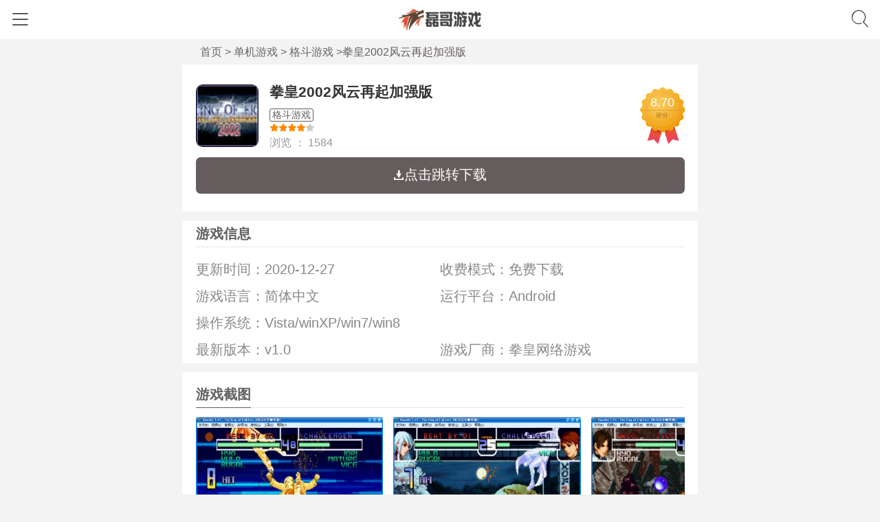

--- FILE ---
content_type: text/html
request_url: https://m.njmuseum.cn/danjiyouxi/834.html
body_size: 7366
content:
<!DOCTYPE html>
<html lang="zh-cmn-Hans">
<head>
    <meta charset="UTF-8">
    <meta name="viewport" content="width=device-width,initial-scale=1,user-scalable=0,viewport-fit=cover">
	<title>拳皇2002风云再起加强版游戏下载-拳皇2002风云再起加强版最新免费下载安装-磊哥游戏网</title>
    <meta name="keywords" content="拳皇2002风云再起加强版,拳皇2002风云再起加强版下载,拳皇2002风云再起加强版最新版本">
    <meta name="description" content="拳皇2002风云再起加强版是一款根据经典漫画拳皇改编制作的动作格斗游戏，游戏共有47名人物供大家选择，游戏画面也同时有了增强，出招时间加快，收招时间缩短。打斗也更是精彩，喜欢这系列的玩家可以进来体验。玩法介绍默认操作：3投币，1开始，WASD移动方向，J轻拳，K轻脚，L重拳，U重脚，I、O、P为3种">
    <meta name="applicable-device" content="mobile">
    <meta http-equiv="Cache-Control" content="no-siteapp" />
    <meta http-equiv="Cache-Control" content="no-transform" />
    <link rel="canonical" href="https://www.njmuseum.cn/danjiyouxi/834.html" >
    <link rel="stylesheet" href="/style/ui.min.css"/>
    <link rel="stylesheet" href="/style/jquery.mCustomScrollbar.css"/>
    <link rel="stylesheet" href="/style/touchTouch.css"/>
    <link rel="stylesheet" href="/style/style.css"/>
	<script src="/js/flexible.js"></script>
</head>
<body ontouchstart>
<script src="https://www.njmuseum.cn/js/jquery.min.js"></script>
<header class="pui-header">
	<h1 class="pui-title"><a href="/" title="磊哥游戏网"  target="_self"><img src="/images/logo.png" alt="磊哥游戏网" /></a></h1>
	<a href="javascript:void(0);" id="iconNav" class="pui-icon pull-left">
		<span class="iconfont icon-menu"></span>
	</a>
	<a href="javascript:void(0);" class="pui-icon pull-right">
		<span class="iconfont icon-sox" id="soxToggle"></span>
	</a>
	<!--搜索-->
	<div class="pui-search-box">
		<div class="weui-search-bar" id="searchBar">
			<div class="weui-search-bar__form">
				<div class="weui-search-bar__box">
					<i class="weui-icon-search iconfont icon-sox"></i>
					<input type="search" class="weui-search-bar__input msearchword"  name="key" id="searchInput" placeholder="请输入关键字" required="">
					<a onclick="textclean()" class="weui-icon-clear iconfont icon-close" id="searchClear"></a>
				</div>
				<label class="weui-search-bar__label" id="searchText">
					<i class="iconfont icon-sox"></i> <span>搜索</span>
				</label>
			</div>
			<a href="javascript:" class="weui-search-bar__cancel-btn" id="searchCancel">取消</a>
		</div>
	</div>
<script>
	function textclean(){
		var txtclean=   document.getElementById("searchInput");
		txtclean.value="";
	}
	function funMSearch(){
		if($(".msearchword").val()==""){
			alert("请输入关键词！");
			return;
		}
		window.location.href="/e/search/?searchget=1&show=title&tbname=youxi&tempid=1&keyboard="+$(".msearchword").val()+"";
	}
	$(function () {
			$(".msearchword").keydown(function (e) {
				if (e.keyCode == 13) {
					if($(".msearchword").val()==""){
						alert("请输入关键词！");
						return;
					}
				 window.location.href="/e/search/?searchget=1&show=title&tbname=youxi&tempid=1&keyboard="+$(".msearchword").val()+"";
				}
			});
		});
</script>
</header>
<!--全站导航-->
<div class="site-nav-wrap">
	<div class="site-nav-main">
		<div class="site-nav-header">全站导航 <span id="navClose" class="iconfont icon-searchclose"></span></div>
		<div class="site-nav-body">
			<div class="site-nav-list">
				<ul>
					<li class="sy"><a href="/">首 页</a></li>
					<li><a href="/shoujiyouxi/">手机游戏</a></li>
					<li><a href="/danjiyouxi/">单机游戏</a></li>
					<li><a href="/gonglue/">游戏攻略</a></li>
					<li class="gx"><a href="/new/">最新游戏</a></li>
				</ul>
			</div>
			<h3><a href="/shoujiyouxi/">手机游戏</a></h3>
			<div class="site-nav-list">
				<ul>
									<li><a href="/shoujiyouxi/xiuxian/">休闲</a></li>
									<li><a href="/shoujiyouxi/jiaose/">角色</a></li>
									<li><a href="/shoujiyouxi/dongzuo/">动作</a></li>
									<li><a href="/shoujiyouxi/kapai/">卡牌</a></li>
									<li><a href="/shoujiyouxi/celue/">策略</a></li>
									<li><a href="/shoujiyouxi/sheji/">射击</a></li>
									<li><a href="/shoujiyouxi/tiyu/">体育</a></li>
									<li><a href="/shoujiyouxi/yinyue/">音乐</a></li>
									<li><a href="/shoujiyouxi/yangcheng/">养成</a></li>
									<li><a href="/shoujiyouxi/gedou/">格斗</a></li>
									<li><a href="/shoujiyouxi/huihe/">回合</a></li>
									<li><a href="/shoujiyouxi/jishi/">即时</a></li>
									<li><a href="/shoujiyouxi/shouyoufuzhu/">手游辅助</a></li>
									<li><a href="/shoujiyouxi/h5/">H5手游</a></li>
									<li><a href="/shoujiyouxi/bt/">BT手游</a></li>
									<li><a href="/shoujiyouxi/remen/">热门app</a></li>
									<li><a href="/shoujiyouxi/jieji/">街机</a></li>
									<li><a href="/shoujiyouxi/qita/">其他游戏</a></li>
								</ul>
			</div>
			<h3><a href="/danjiyouxi/">单机游戏</a></h3>
			<div class="site-nav-list">
				<ul>
									<li><a href="/danjiyouxi/jiaosebanyan/">角色扮演</a></li>
									<li><a href="/danjiyouxi/shejiyouxi/">射击游戏</a></li>
									<li><a href="/danjiyouxi/dongzuomaoxian/">动作冒险</a></li>
									<li><a href="/danjiyouxi/jishizhanlue/">即时战略</a></li>
									<li><a href="/danjiyouxi/zhanqicelue/">战棋策略</a></li>
									<li><a href="/danjiyouxi/saichejingsu/">赛车竞速</a></li>
									<li><a href="/danjiyouxi/tiyujingji/">体育竞技</a></li>
									<li><a href="/danjiyouxi/gedouyouxi/">格斗游戏</a></li>
									<li><a href="/danjiyouxi/monijingying/">模拟经营</a></li>
									<li><a href="/danjiyouxi/lianaiyangcheng/">恋爱养成</a></li>
									<li><a href="/danjiyouxi/jiemiyouxi/">解迷游戏</a></li>
									<li><a href="/danjiyouxi/xiuxianyizhi/">休闲益智</a></li>
									<li><a href="/danjiyouxi/tafangyouxi/">塔防游戏</a></li>
									<li><a href="/danjiyouxi/zhuomianqipai/">桌面棋牌</a></li>
									<li><a href="/danjiyouxi/zhengbandanji/">正版单机</a></li>
									<li><a href="/danjiyouxi/pcmoniqi/">PC模拟器</a></li>
									<li><a href="/danjiyouxi/qitayouxi/">其他游戏</a></li>
								</ul>
			</div>
		</div>
	</div>
	<div class="site-nav-bg"></div>
</div>
<div class="ui-wrap">			<div class="breadcrumb">  <a href="/">首页</a>&nbsp;>&nbsp;<a href="/danjiyouxi/">单机游戏</a>&nbsp;>&nbsp;<a href="/danjiyouxi/gedouyouxi/">格斗游戏</a>  ><span class="cur">拳皇2002风云再起加强版</span></div>
		<div class="pui-in-panel">
			<div class="pui-media-down-cell">
				<div class="pui-media-box">
					<a href="/danjiyouxi/834.html" class="pui-media-box__hd"><img src="https://www.njmuseum.cn/uploads/danji/2020/12/18/5fdc879de2185.jpg" alt="拳皇2002风云再起加强版" onerror="this.src='/images/no.jpg';" /></a>
					<div class="pui-media-box__bd">
						<h1 class="media-title"><a href="/danjiyouxi/834.html">拳皇2002风云再起加强版</a></h1>
						<p class="media-tag">
						<span class="tag-item"><a rel="nofollow" href="/danjiyouxi/gedouyouxi/">格斗游戏</a></span>						</p>
						<p class="toplist-raty">
							<span class="raty-star raty-star-4"></span>
						</p>
						<p class="media-attr">
							<span class="item">浏览 ： </span><span class="item">1584</span>
						</p>
					</div>
					<div class="media-badge">
						<div class="badge-raty">8.70</div>
						<div class="badge-txt">评分</div>
					</div>
				</div>
				
									<div class="media-down-button"><a target="_blank" href="https://tieba.baidu.com/f?kw=拳皇2002风云再起加强版" class="pui-btn pui-btn_default" rel="nofollow"><span class="iconfont icon-xiazai"></span>点击跳转下载</a></div>
					

			</div>
		</div>
<script type="text/javascript">
if(is_uc()==true){
document.writeln('<div class="tishi"><span>UC浏览器用户：</span><p>在弹出的下载提示框中，请选择普通下载，安全下载会安装pp助手，但不影响下载游戏安装包！</p></div>');
}
</script>
<!--游戏信息-->
	<div class="app-cate">
	<div class="title"><h2>游戏信息</h2></div>
		<div class="yxxx">
			<ul class="clearfix">				
				<li><em>更新时间：</em>2020-12-27</li> 
				<li><em>收费模式：</em>免费下载</li>  
   	 			<li><em>游戏语言：</em>简体中文</li>
   	 			<li><em>运行平台：</em>Android</li>
   	 			<li class="w"><em>操作系统：</em>Vista/winXP/win7/win8</li>
   	 			<li><em>最新版本：v1.0</em></li> 
				<li><em>游戏厂商：拳皇网络游戏</em></li>
				
			</ul>
		</div>
	</div>
		<!--游戏介绍-->
		<div class="pui-in-panel">
			<div class="pui-panel__in-hd">
				<div class="pui-panel-tit">
					<span class="txt">游戏截图</span>
				</div>
			</div>
			<div class="pui-panel__in-body">
				<div class="game-in-grids">
					<div class="thumbnail-container" id="gallery">
<div class="thumbnail-slide"><a href="https://www.njmuseum.cn/uploads/danji/2020/12/18/5fdc879e43d82.jpg" class="game-thumbnail-pic" data-lightbox="example-set" rel="nofollow"><img onerror="this.src='/images/no.jpg';" src="https://www.njmuseum.cn/uploads/danji/2020/12/18/5fdc879e43d82.jpg" alt="拳皇2002风云再起加强版游戏截图（0）"/></a></div>
<div class="thumbnail-slide"><a href="https://www.njmuseum.cn/uploads/danji/2020/12/18/5fdc879eaeb4f.jpg" class="game-thumbnail-pic" data-lightbox="example-set" rel="nofollow"><img onerror="this.src='/images/no.jpg';" src="https://www.njmuseum.cn/uploads/danji/2020/12/18/5fdc879eaeb4f.jpg" alt="拳皇2002风云再起加强版游戏截图（1）"/></a></div>
<div class="thumbnail-slide"><a href="https://www.njmuseum.cn/uploads/danji/2020/12/18/5fdc879f1a54e.jpg" class="game-thumbnail-pic" data-lightbox="example-set" rel="nofollow"><img onerror="this.src='/images/no.jpg';" src="https://www.njmuseum.cn/uploads/danji/2020/12/18/5fdc879f1a54e.jpg" alt="拳皇2002风云再起加强版游戏截图（2）"/></a></div>
<div class="thumbnail-slide"><a href="https://www.njmuseum.cn/uploads/danji/2020/12/18/5fdc879f71236.jpg" class="game-thumbnail-pic" data-lightbox="example-set" rel="nofollow"><img onerror="this.src='/images/no.jpg';" src="https://www.njmuseum.cn/uploads/danji/2020/12/18/5fdc879f71236.jpg" alt="拳皇2002风云再起加强版游戏截图（3）"/></a></div>
<div class="thumbnail-slide"><a href="https://www.njmuseum.cn/uploads/danji/2020/12/18/5fdc879fd2e6d.jpg" class="game-thumbnail-pic" data-lightbox="example-set" rel="nofollow"><img onerror="this.src='/images/no.jpg';" src="https://www.njmuseum.cn/uploads/danji/2020/12/18/5fdc879fd2e6d.jpg" alt="拳皇2002风云再起加强版游戏截图（4）"/></a></div>
					
					</div>
										<div class="pui-panel__in-hd">
						<div class="pui-panel-tit">
							<span class="txt">拳皇2002风云再起加强版游戏介绍</span>
						</div>
					</div>
					<div class="grids-cont">
					<p>拳皇2002风云再起加强版是一款根据经典漫画拳皇改编制作的动作格斗游戏，游戏共有47名人物供大家选择，游戏画面也同时有了增强，出招时间加快，收招时间缩短。打斗也更是精彩，喜欢这系列的玩家可以进来体验。</p><p><h2>玩法介绍</h2></p><p>默认操作：</p><p>3投币，1开始，WASD移动方向，J轻拳，K轻脚，L重拳，U重脚，I、O、P为3种不同的必杀技。</p><p>必杀技：</p><p>草剃京-KYO 神尘(近身)前下后X2+轻拳重拳</p><p>二阶堂红丸-BENIMARU 雷尘缠 比较麻烦 前下后下前后前+轻拳OR轻脚OR重拳OR重脚</p><p>大门五朗-DAIMON 风林火山 前下前后下后+轻脚重拳</p><p>泰利-TERRY 上升力量 下前下前+轻拳重拳</p><p>安迪-ANDY 斩影裂破 下前下前+轻拳重拳(+轻脚重拳重脚)</p><p>东丈-JOE 双重热带低压 下前下前+轻脚重脚</p><p>坂岐獠-RYO 天地霸煌拳 下前下前+轻拳重拳</p><p>罗伯特-ROBERT 绝!龙虎乱舞 下后下前+轻脚重脚</p><p>坂岐琢磨-TAKUMA 虎杀阵 后前下前+轻权重拳</p><p>莉安娜-LEONA 旋转火花 暴走中下后下前+轻脚重脚</p><p>拉尔夫-RALF 乘马银河幻影 下后下前下前+轻拳重脚</p><p>克拉克-CLARK 跑动放置&nbsp;后下前X2+轻脚重脚</p><p>金家潘-KIM 零距离凤凰脚 下后下前+轻拳轻脚重拳重脚</p><p>陈国汉-CHANG 铁球大世界 轻脚+轻拳+下前+重拳+轻拳</p><p>蔡宝奇-CHOI 杓死 空中后下前X2+轻拳重拳</p><p>麻宫雅典娜-ATHENA 超能力混合 下前+轻拳轻脚重拳重脚+(注意：后面的键跟着她喊的口令一个一个按)重脚+重拳+轻脚+重脚+重拳+轻脚+轻拳</p><p>两种追加：女神的祈愿 下前+轻拳轻脚(加血)</p><p>桃色春风 下前+轻脚重拳</p><p>椎拳崇-KENSOU 醒眼来龙 下前下前+轻脚重脚(会飞回来个小球，用身体碰触后变身，会被防御和被飞行道具抵消)</p><p>镇元斋-CHIN 醉操炎舞 下前下前+轻脚重脚(可控制)</p><p>不知火舞-MAI 不知火流&#39;九尾之狐 重脚+轻脚+重拳+重拳+上</p><p>坂岐百合-YURI 真!飞燕凤凰脚 前后前下后+轻脚重脚</p><p>李珍珠-MAYLEE 拳皇胜利 前+轻脚+重拳+前+重拳</p><p>八神庵 焰娲 下后下前后前+轻拳重拳</p><p>麦卓 狂喜816 前+重脚+重拳+轻脚+前</p><p>薇思 上空屠杀 空中前下后前上下+轻拳重拳</p><p>布鲁玛丽 玛丽台风 后下前上下+轻脚重脚</p><p>山崎龙二 ...!! (近身)前下后X2+轻脚重脚</p><p>比利凯恩 说谎者&middot;火元素杀 下后下前+轻脚重脚</p><p>七枷社 错误..代号~2002~ 下后下前+轻脚重脚</p><p>丝露美 稻妻&middot;退的活动艺术 (接近)下前下前+轻脚重脚</p><p>克里斯 炎之觉醒 前下后X2+轻拳重拳(变身)</p><p>「干枯大地」七枷社 XAPMA 轻脚+重脚+轻拳+轻拳轻脚重拳</p><p>「荒狂雷光」丝露美 运命之矢 轻脚+轻拳+后+轻拳+轻拳OR轻脚OR重拳OR重脚</p><p>「烈火燎原」克里斯 大蛇之火 重脚+重拳+下重拳+重脚</p><p>K&rsquo; 霸气深红之星 下后+重拳，轻拳(轻拳要在重拳后面一点点的时候按)</p><p>马克西马 如临大敌 前+轻脚+重拳+前+重拳</p><p>薇璞 超级黑鹰 后+轻脚+重拳+后+重拳</p><p>温妮莎 盖亚(大地女神)调动 前后下前+轻拳重拳</p><p>罗蒙 虎舞踢 下后下前+轻拳重拳</p><p>塞斯 时雨乱菊 (近身)前后下前+轻拳重拳(成功后对方按键颠倒)</p><p>古娜 完全冻结 轻拳重拳+轻脚重脚+轻拳轻脚重拳</p><p>安吉尔 生还宴会 忧郁的星期一游行格挡成功瞬间按轻脚重拳重脚</p><p>(顺便)忧郁的星期一游行 后前下前+轻脚重脚(格挡空中攻击)</p><p>K9999 这个简直是&hellip;&hellip; 踏后or空中 后前X4</p><p>里草剃京 最终决胜奥义 无式 下前下前+轻拳重拳</p><p>卢卡尔 后下前X2+轻拳重拳</p>		
					</div>
										
				<div class="app-tool"><span class="t1">无病毒</span><span class="t2">无广告</span>
					<div class="opentxt">
						<em>展开全部</em>
					</div>
				</div>
				</div>
			</div>
		</div>
	<!--评论-->
		<div class="pui-in-panel">
			<div class="pui-panel__in-hd">
				<div class="pui-panel-tit">
					<span class="txt">玩家评论</span>
				</div>
			</div>
			<div class="pui-panel__in-body">
				<div class="pui-comment">
					<div class="com_lp">
						<div class="com_lp_inner">
							<form class="com_lp_post com_lp_post_main">
								<div class="com_lp_post_userinfo">评论</div>
								<div class="com_lp_post_form">
									<textarea class="com_lp_post_form_saytext" id="content" name="content" placeholder="一起来互动一下吧！"></textarea>
								</div>
								<div class="com_lp_post_tools">
									<div class="com_lp_post_submit_wrap">
										<span></span><a class="com_lp_post_submit">发 布</a>
									</div>
								</div>
								<div class="com_lp_post_dropdown_box com_lp_post_img_box"></div>
							</form>
						</div>
					</div>
					<div class="com_lp">
					<div class="com_lp_inner">
					  <div class="com_lp_record">
						<div class="com_lp_record_list">
											
							<p class="com_lp_record_empty"></p>
						</div>
						<div class="com_lp_load_more_record"></div>
					  </div>
					</div>
					</div>
				</div>
			</div>
		</div>		
		<!--评论-->
		<!-- 相关游戏 -->
		<div id="xggame" class="pui-in-panel">
			<div class="pui-panel__in-hd">
				<div class="pui-panel-tit">
					<span class="txt">相关游戏</span>
				</div>
			</div>
			<div class="pui-panel__in-body">
				<ul class="gamelibao">
					<li><img alt="死或生6" onerror="this.src='/images/no.jpg';" src="https://www.njmuseum.cn/uploads/danji/2020/12/18/5fdc878916379.jpg"><a class="box" href="/danjiyouxi/829.html"><p>死或生6</p><p>50</p></a><a class="btn" href="/danjiyouxi/829.html" rel="nofollow">下载</a></li>
					<li><img alt="拳皇2002风云再起加强版" onerror="this.src='/images/no.jpg';" src="https://www.njmuseum.cn/uploads/danji/2020/12/18/5fdc879de2185.jpg"><a class="box" href="/danjiyouxi/834.html"><p>拳皇2002风云再起加强版</p><p>2</p></a><a class="btn" href="/danjiyouxi/834.html" rel="nofollow">下载</a></li>
					<li><img alt="拳皇2002风云再起破解硬盘版" onerror="this.src='/images/no.jpg';" src="https://www.njmuseum.cn/uploads/danji/2020/12/18/5fdc87a13932f.jpg"><a class="box" href="/danjiyouxi/835.html"><p>拳皇2002风云再起破解硬盘版</p><p>2</p></a><a class="btn" href="/danjiyouxi/835.html" rel="nofollow">下载</a></li>
					<li><img alt="拳皇97增强版" onerror="this.src='/images/no.jpg';" src="https://www.njmuseum.cn/uploads/danji/2020/12/18/5fdc87aeb92ca.jpg"><a class="box" href="/danjiyouxi/839.html"><p>拳皇97增强版</p><p>32.74 MB</p></a><a class="btn" href="/danjiyouxi/839.html" rel="nofollow">下载</a></li>
					<li><img alt="拳皇kof对战平台(Arcade Live)" onerror="this.src='/images/no.jpg';" src="https://www.njmuseum.cn/uploads/danji/2020/12/18/5fdc87b289443.jpg"><a class="box" href="/danjiyouxi/840.html"><p>拳皇kof对战平台(Arcade Live)</p><p>99.45 MB</p></a><a class="btn" href="/danjiyouxi/840.html" rel="nofollow">下载</a></li>
				</ul>
			</div>
		</div>
		<!--最新推荐-->
		<div class="pui-in-panel">
			<div class="pui-panel__in-hd">
				<div class="pui-panel-tit">
					<span class="txt">最新推荐</span>
				</div>
			</div>
			<div class="pui-panel__in-body">
				<div class="pui-fluid">
					<ul class="pui-row pui-downbox-row">
 						<li class="pui-col-3">
							<div class="pui-downbox">
								<div class="downpic">
									<a href="/danjiyouxi/843.html"><img alt="拳皇DIY版可选200人" src="https://www.njmuseum.cn/uploads/danji/2020/12/18/5fdc87bd9e8e7.jpg" onerror="this.src='/images/no.jpg';" /></a>
								</div>
								<div class="download-intro">
									<h3><a href="/danjiyouxi/843.html">拳皇DIY版可选200人</a></h3>
									<p></p>
								</div>
								<a rel="nofollow" href="/danjiyouxi/843.html" class="pui-btn pui-btn-solid">下载</a>
							</div>
						</li>
 						<li class="pui-col-3">
							<div class="pui-downbox">
								<div class="downpic">
									<a href="/danjiyouxi/844.html"><img alt="龙珠Z格斗2009" src="https://www.njmuseum.cn/uploads/danji/2020/12/18/5fdc87c10b1f5.jpg" onerror="this.src='/images/no.jpg';" /></a>
								</div>
								<div class="download-intro">
									<h3><a href="/danjiyouxi/844.html">龙珠Z格斗2009</a></h3>
									<p></p>
								</div>
								<a rel="nofollow" href="/danjiyouxi/844.html" class="pui-btn pui-btn-solid">下载</a>
							</div>
						</li>
 						<li class="pui-col-3">
							<div class="pui-downbox">
								<div class="downpic">
									<a href="/danjiyouxi/845.html"><img alt="龙珠mugen格斗怒气爆发国庆正式版" src="https://www.njmuseum.cn/uploads/danji/2020/12/18/5fdc87c46e0c5.jpg" onerror="this.src='/images/no.jpg';" /></a>
								</div>
								<div class="download-intro">
									<h3><a href="/danjiyouxi/845.html">龙珠mugen格斗怒气爆发国庆正式版</a></h3>
									<p></p>
								</div>
								<a rel="nofollow" href="/danjiyouxi/845.html" class="pui-btn pui-btn-solid">下载</a>
							</div>
						</li>
 						<li class="pui-col-3">
							<div class="pui-downbox">
								<div class="downpic">
									<a href="/danjiyouxi/850.html"><img alt="电装天使" src="https://www.njmuseum.cn/uploads/danji/2020/12/18/5fdc87d317f73.jpg" onerror="this.src='/images/no.jpg';" /></a>
								</div>
								<div class="download-intro">
									<h3><a href="/danjiyouxi/850.html">电装天使</a></h3>
									<p></p>
								</div>
								<a rel="nofollow" href="/danjiyouxi/850.html" class="pui-btn pui-btn-solid">下载</a>
							</div>
						</li>
 						<li class="pui-col-3">
							<div class="pui-downbox">
								<div class="downpic">
									<a href="/danjiyouxi/852.html"><img alt="拳皇12" src="https://www.njmuseum.cn/uploads/danji/2020/12/18/5fdc8897eb589.jpg" onerror="this.src='/images/no.jpg';" /></a>
								</div>
								<div class="download-intro">
									<h3><a href="/danjiyouxi/852.html">拳皇12</a></h3>
									<p></p>
								</div>
								<a rel="nofollow" href="/danjiyouxi/852.html" class="pui-btn pui-btn-solid">下载</a>
							</div>
						</li>
											</ul>
				</div>
			</div>
		</div>
		
	</div>
	<script src="/js/jquery.mCustomScrollbar.concat.min.js"></script>
	<script src="/js/touchTouch.jquery.js"></script>
	<script>
		$(".thumbnail-container").mCustomScrollbar({
			axis:"x",
			theme:"light-3",
			advanced:{autoExpandHorizontalScroll:true}
		});
  	</script>
  	<script type="text/javascript">
        $(function(){
            // Initialize the gallery
            $('#gallery a').touchTouch();
        });
$(function () {
if($(".opentxt").length >0) {
	//查看全文
	var isopentxt=0;
$(document).on('click', '.opentxt', function () {
	if(isopentxt){
		$(this).find("em").text('展开全部').removeClass("on");
		$(".packupButton").show();
		$('.grids-cont').removeClass("grids-cont-h");
		isopentxt=0;
	}else{
		$(this).find("em").text('收起').addClass("on");
		$('.grids-cont').addClass("grids-cont-h");
		$(".packupButton").hide();
		isopentxt=1;
	}
});
}
});
    </script>
	<section class="footer-wrap">
	<footer class="footer">
		<div class="end-nav">
			<a href="/about.html" rel="nofollow">关于我们</a>
			<a href="/contact.html" rel="nofollow">联系我们</a>
			<a href="/copyright.html" rel="nofollow">法律声明</a>
			<a href="/paihang/">游戏排行榜</a>
			<a href="/new/">最新游戏</a>
		</div>
		<div class="copyright">Copyright &copy; 2012-2023 <a href="/">磊哥游戏网</a> 版权所有</div>
		<div class="footer-info">
			<p>网站备案/许可证号：<a  rel="nofollow" href="http://beian.miit.gov.cn/" target="_blank">桂ICP备2021008676号-4</a></p>
		</div>
	</footer>
</section>
<script src="/js/swiper.min.js"></script>
<script src="/js/common.js"></script>
<script src="/js/tj.js"></script>
<script src="/e/public/onclick/?enews=donews&classid=31&id=834"></script><script>        
  var mySwiper = new Swiper ('.slide-container', {
	loop: true,
	autoplay:true,
	// 如果需要分页器
	pagination: {
	  el: '.swiper-pagination',
	},
	observer:true,
	observeParents:true,
  })        
</script>
</body>
</html>


--- FILE ---
content_type: text/css
request_url: https://m.njmuseum.cn/style/style.css
body_size: 26837
content:
@font-face {font-family: "iconfont";
  src: url('../images/iconfont.eot'); /* IE9*/
  src: url('../images/iconfont.eot') format('embedded-opentype'), /* IE6-IE8 */
  url('[data-uri]') format('woff'),
  url('../images/iconfont.ttf') format('truetype'), /* chrome, firefox, opera, Safari, Android, iOS 4.2+*/
  url('../images/iconfont.svg') format('svg'); /* iOS 4.1- */
}
@media screen and (min-width:441px) {
    :root { font-size: 65px; }
}
@media screen and (min-width:415px) and (max-width:440px) {
    :root { font-size: 60px; }
}
@media screen and (min-width:381px) and (max-width:414px) {
    :root { font-size: 53px; }
}
@media screen and (min-width:361px) and (max-width:380px) {
    :root { font-size: 50px; }
}
@media screen and (min-width:321px) and (max-width:360px){
    :root { font-size: 48px; }
}
@media screen and (max-width:320px) {
    :root { font-size: 42px; }
}
.iconfont {
  font-family:"iconfont" !important;
  font-size:16px;
  font-style:normal;
  -webkit-font-smoothing: antialiased;
  -moz-osx-font-smoothing: grayscale;
}

.icon-paixing:before { content: "\e600"; }

.icon-game:before { content: "\e614"; }

.icon-tag:before { content: "\e61a"; }

.icon-check_box:before { content: "\e634"; }

.icon-checkbox:before { content: "\e626"; }

.icon-9gebaobeizhanshi:before { content: "\e625"; }

.icon-raider:before { content: "\e620"; }

.icon-remen:before { content: "\e666"; }

.icon-lifang:before { content: "\e6c6"; }

.icon-sox:before { content: "\e601"; }

.icon-xinwen:before { content: "\e722"; }

.icon-pinglun:before { content: "\e602"; }

.icon-shaixuan:before { content: "\e66c"; }

.icon-download:before { content: "\e667"; }

.icon-close:before { content: "\e680"; }

.icon-zhuanti:before { content: "\e60b"; }

.icon-play:before { content: "\e60a"; }

.icon-dianzan:before { content: "\e603"; }

.icon-searchclose:before { content: "\ea13"; }

.icon-user:before { content: "\e64c"; }

.icon-xiazai:before { content: "\e660"; }

.icon-back:before { content: "\e7f7"; }

.icon-member:before { content: "\e632"; }

.icon-weixin:before { content: "\e60d"; }

.icon-PLAY:before { content: "\e63b"; }

.icon-menu:before { content: "\ee51"; }

.icon-star:before { content: "\e604"; }

.icon-link:before { content: "\e616"; }

.icon-qq:before { content: "\e605"; }

.icon-lock:before { content: "\e624"; }
*{
	box-sizing: border-box;
	-webkit-box-sizing: border-box;
}
body{
	background: #f3f3f3;
	font-size: 16px;
	max-width: 750px;
	margin: 0 auto!important;
}
a{
	color: #333333;
}
img{
	max-width: 100%;
	vertical-align: middle;
}
ul,li{
	list-style: none;
}
ul,li,ol{
	list-style: none;
	margin: 0;
	padding: 0;
}
h2,h3,h4{
	font-weight: normal;
}
input,textarea{
	font-family:-apple-system-font,Helvetica Neue,sans-serif
}
i{
	font-style: normal;
}
.weui-input::placeholder{
	color: #999999;
}
.pui-header{
	height: 0.88rem;
	position: fixed;
	left: 0;
	right: 0;
	top: 0;
	background: #FFFFFF;
	z-index: 999;
	box-shadow: 0 0 0.01rem rgba(0,0,0,.1);
}
.pui-header.transparent{
	background: none;
	box-shadow: 0 0 0 rgba(0,0,0,0);
}
.pui-header~.ui-wrap{
	padding-top:0.88rem;
	overflow: hidden;
}
.pui-header .pui-title{
	height: 0.88rem;
	position: absolute;
	left: 1rem;
	right: 1rem;
	top: 0;
	text-align: center;
	font-size: 0;
	padding-top: 0.18rem;
	box-sizing: border-box;
}
.pui-header .pui-title img{
	height: 0.52rem;
	vertical-align: middle;
}
.pui-icon{
	position: relative;
	z-index: 111;
	display: block;
	box-sizing: border-box;
	height: 0.88rem;
	padding: 0.1rem 0.25rem;
}
.pull-left{
	float: left;
}
.pull-right{
	float: right;
}
.pui-icon .iconfont{
	display: inline-block;
	vertical-align: middle;
	font-size: 0.4rem
}
.pui-icon.pull-right{
	margin-left: -0.25rem;
}
.pui-row{
	margin: 0 -0.2rem;
}
.pui-col-3,.pui-col-4,.pui-col-6{
	box-sizing: border-box;
	padding: 0 0.2rem;
	float: left;
}
.pui-col-3{
	width: 25%;
  	margin-bottom: 0.2rem;
}
.pui-col-6{
	width: 50%;
  	height:2.8rem;
}
#pui-col-6-heji{height:2.2rem;}
.pui-col-4{
	width: 33.33%;
}
/*导航*/
.site-nav-wrap{
	position: fixed;
	width: 100%;
	left: 0;
	top: 0.88rem;
	bottom: 0;
	z-index: 911;
	transition:.4s all;
	-webkit-transition:.4s all;
	height: 0;
	overflow: hidden;
	visibility: hidden;
	opacity: 0;
	transform: translateY(30px);
	-webkit-transform: translateY(30px);
}
.site-nav-main{
	position: relative;
}
.site-nav-wrap.show{
	transform: translateY(0);
	-webkit-transform: translateY(0);
	visibility: visible;
	opacity: 1;
	height: auto;
}

.site-nav-header{
	text-align: center;
	position: relative;
	padding: 0 0.4rem;
	height: 0.8rem;
	line-height: 0.8rem;
	background: #655d5d;
	color: #FFFFFF;
	font-size: 0.3rem;
}
.site-nav-header .icon-searchclose{
	position: absolute;
	right: 0.4rem;
	top: 50%;
	transform: translateY(-50%);
	color: #FFFFFF;
	font-size: 0.3rem;
}
.site-navbox{
	padding: 0.24rem 0;
	border-bottom: 1px solid #E5E5E5;
}
.site-navbox-mz,.site-navbox-lb,.site-navbox-sp,.site-navbox-phb,.site-navbox-hj,.site-navbox-gx{
  	padding: 0.24rem 0;
  	width:25%;
    float: left;
    border-bottom: 1px solid #E5E5E5;
}
.site-navlist{
	overflow: hidden;
	margin: 0 -.3rem;
}
.site-navlist li{
	float: left;
	width: 25%;
	padding: 0 0.3rem;
}
.site-navlist li a{
	display: block;
	line-height: 0.5rem;
	color: #666666;
	font-size: 0.26rem;
}

.site-navbox .site-nav-text  a{
	font-size: 0.32rem;
	color: #000000;
}
/*新增子导航*/
.navbar {
    height: 0.8rem;
    line-height: 0.8rem;
    background-color: #655d5d;
}
.navbar .nav-link {
    font-size: 0.28rem;
    text-align: center;
    color: #ffffff;
    position: relative;
    width: 18%;
    display: inline-block;
}
.swiper-slide-box{
	position: relative;
	display: block;
}
.swiper-radius-box{
	border-radius: 0.15rem;
	overflow: hidden;
}
.swiper-radius-box img{
	border-radius: 0.15rem;
}
.swiper-slide-box img{
	width: 100%;
	display: block;
}
.swiper-slide-box .slide-title{
	width: 100%;
	position: absolute;
	left: 0;
	right: 0;
	bottom: 0;
	height: 0.8rem;
	line-height: 0.8rem;
	padding: 0 1.2rem 0 0.15rem;
	color: #FFFFFF;
	font-size: 0.3rem;
	background: rgba(0,0,0,.6);
}
.lt-pagination{
	text-align: right;
	padding: 0 0.2rem
}
.swiper-pagination-bullet{
	background: #fff;
	opacity: .5;
}
.swiper-pagination-bullet-active{
	background: #655d5d;
	opacity: 1;
}
.pui-enter-flex{
	padding: 0.5rem 0.1rem
}
.enter-box{
	display: block;
	text-align: center;
}
.enter-box img{
	width: 0.6rem;
	height: 0.6rem;
}
.enter-box p{
	margin-top: 0.2rem;
	line-height: 1;
	font-size: 0.28rem;
}
.rec-header{
	background: url(../images/hbg1.png) center no-repeat;
	background-size: contain;
	color: #FFFFFF;
	font-size: 0.32rem;
	text-align: center;
	height: 0.63rem;
	line-height: 0.63rem;
	width: 6.7rem;
	margin: 0 auto;
}
.rec-header2{
	background: url(../images/hbg.png) center no-repeat;
	background-size: contain;
	color: #FFFFFF;
	font-size: 0.32rem;
	text-align: center;
	height: 0.63rem;
	line-height: 0.63rem;
	width: 6.7rem;
	margin: 0 auto;
}
.pui-media-box:first-child:before{
	display: none;
}
#rec-body-con{padding: 0 0.15rem;}
.rec-body{
	padding: 0 0.4rem;
}
.pui-row{
	overflow: hidden;
}
.pui-single-panel{
	background-color: #fff;
    position: relative;
    overflow: hidden;
}
.pui-panel__hd{
	position: relative;
	overflow: hidden;
}
.pui-panel-tit{
	float: left;
	font-size: 0.34rem;
	line-height: 0.4rem;
	color: #000000;
}
.pui-panel-tit .iconfont{
	font-size:0.4rem;
	color: #655d5d;
	margin-right:.1rem;
}
.pui-panel-more{
	display: block;
	position: absolute;
	right: 0.4rem;
	top: 50%;
	margin-top: -.2rem;
	color: #655d5d;
	font-size: 0.28rem;
	line-height: 0.4rem;
}
.pui-panel__body{
	padding: 0 0.18rem;
}
.hot-reconbox{
	display: block;
}
.hot-reconbox img{
	border-radius: 0.1rem;
	width: 1.3rem;
	height: 1.3rem;
}
.hot-reconbox h3{
	font-size: 0.26rem;
	text-align: center;
	line-height: 1;
	padding-top: 0.25rem;
	padding-bottom: 0.5rem;
  	height:1.0rem;
}

.ellipsis{
	overflow: hidden;
	text-overflow: ellipsis;
	white-space: nowrap;
}
.txtlist li{
	padding:0.2rem 0;
	border-bottom: 1px dotted #e8e8e8;
}
.txtlist li a{
	position: relative;
	display: block;
	color: #444444;
	font-size: 0.28rem;
	padding-right: 1rem;
	line-height: 0.4rem;
}
.txtlist li.hot a{
	padding-right: 0;
	color: #655d5d;
}
.txtlist li a .date{
	display: inline-block;
	line-height: 0.4rem;
	position: absolute;
	right: 0;
	top: 0;
	color: #999999;
}
.txtlist li:last-child{
	border-bottom: 0;
}

.pui-downbox{
	text-align: center;
}
.pui-downbox .downpic img{
	width: 1.4rem;
	height: 1.4rem;
	border-radius: 0.15rem;
}
.download-intro h3 {
	line-height: 1;
	overflow: hidden;
	text-overflow: ellipsis;
	white-space: nowrap;
}
.download-intro{
	padding: 0.1rem 0;
}
.download-intro h3 a{
	font-size: 0.24rem;
}
.download-intro p{
	font-size: 0.20rem;
	color: #999;
	overflow: hidden;
	text-overflow: ellipsis;
	white-space: nowrap;
  	line-height:0.25rem;
  	height: 0.25rem;
    margin-top: 0.1rem;
    display: inline-block;
}
.pui-down-swapTab{
	padding: 0.2rem 0;
}
.pui-down-swapTab .pui-col-3{
	padding: 0.2rem;
}

.download-recommend{
	background: url(../images/toplistbg.jpg) center no-repeat;
	background-size: cover;
	height: 4.94rem;
	border-radius: 0.1rem;
}
.recon-header{
	text-align: center;
	color: #FFF;
	padding-top: 0.25rem;
}
.recon-header p{
	line-height: 1.4;
	font-size: 0.34rem;
}
.recon-header p .iconfont{
	font-size:0.5rem;
}

.pui-recon-box{
	text-align: center;
	position: relative;
	display:block;
	background: #FFF;
	width: 1.7rem;
	height: 1.75rem;
	border-radius: 0.15rem;
}
.pui-recon-box .pic{
	position: absolute;
	left: 50%;
	top: -0.45rem;
	margin-left: -.45rem;
	width: 0.9rem;
	height: 0.9rem;
	border: 2px solid #fff;
	border-radius: 0.15rem;
}
.pui-recon-box .pic img{
	width: 0.9rem;
	height: 0.9rem;
}
.download-recommend .pui-fluid .pui-row{
	padding: 0 0.4rem;
	padding-top: 0.8rem;
}
.pui-recon-box .recon-tit{
	font-size: 0.28rem;
	padding-top: 0.55rem;
}
.pui-recon-box .item{
	font-size: 0.2rem;
	line-height: 1.4;
	color: #999
}
.recon-footer{
	text-align: center;
	padding-top: 0.3rem;
}
.recon-footer a{
	color: #fff;
	font-size: 0.3rem;
}
.pui-heji-box{
	display: block;
	position: relative;
	border-radius: 0.15rem;
	overflow: hidden;
	margin-bottom: 0.4rem;
}
a .popover-tit{
	position: absolute;
	left: 0;
	right: 0;
	bottom: 0;
	height: 0.6rem;
	line-height: 0.6rem;
	color: #FFF;
	font-size: 0.24rem;
	background: rgba(0,0,0,.6);
}
.pui-heji-box .popover-tit{
	text-align: center;
}
.down-panel__body{
	padding-bottom: 0.4rem;
}
.media-box-title{
	font-size: 0.28rem;
	overflow: hidden;
	text-overflow: ellipsis;
	white-space: nowrap;
	line-height: 0.5rem;
	margin-bottom: 0.05rem;
}
.media-desc{
	overflow: hidden;
	text-overflow: ellipsis;
	white-space: nowrap;
	line-height: 0.4rem;
	margin-bottom: 0.05rem;
}
.media-date{
	color: #999;
	font-size: 0.2rem;
}
.media-footer{
	-webkit-box-sizing: border-box;
	box-sizing: border-box;
	display: -webkit-box;
	display: -webkit-flex;
	display: flex;
	-webkit-box-pack: justify;
	-webkit-justify-content: space-between;
	justify-content: space-between;
	-webkit-box-align: center;
	-webkit-align-items: center;
	align-items: center;
}
.media-tag{
	font-size: 0.21rem;
	color: #999999;
}
.media-tag .iconfont{
	color: #655d5d;
	margin-right: 5px;
}
.toplist-raty{
	height: 0.2rem;
	line-height: 0.22rem;
}
.toplist-raty span{
	display: inline-block;
	vertical-align: middle;
}
/*.toplist-raty span.raty-star{
	width: 1.2rem;
	height: 0.2rem;
	background-repeat: no-repeat;
	background-position: center;
	background-size: contain;
}*/
.toplist-raty span.raty-star-10{
	background-image: url(../images/star.png);
}
.toplist-raty span.raty-txt{
	font-size: 0.2rem;
	color: #655d5d;
	margin-left: 0.1rem;
	margin-top: -.05rem;
}
.top-number{
	width: 0.4rem;height: 0.4rem;
	line-height: 0.4rem;
	text-align: center;
	border-radius: 0.4rem;
	background: #cccccc;
	color: #FFFFFF;
	margin-right: 0.4rem;
	font-size: 0.24rem;
}
.toplist-cells .pui-media-box{
	padding: 0.2rem 0;
}
.toplist-cells .pui-media-box:before{
	display: none;
}
.toplist-cells .pui-media-box:nth-child(1) .top-number{
	background: #655d5d;
}
.toplist-cells .pui-media-box:nth-child(2) .top-number{
	background: #655d5d;
}
.toplist-cells .pui-media-box:nth-child(3) .top-number{
	background: #655d5d;
}
.toplist-swapTab{
	padding: 0.2rem 0;
}
.pui-navbar{
	height: 0.8rem;
	border-radius: 0.15rem;
	border: 1px solid #eeeeee;
}
.pui-navbar .pui-navbar__item{
	padding: 0;
	line-height: 0.74rem;
	font-size: 0.24rem;
}
.pui-navbar__item:after{
	background: #655d5d;
	top: 0.25rem;
	bottom: 0.25rem;
}
.pui-navbar .pui-navbar__item.active{
	background: #655d5d;
	border-radius: 0.15rem;
	color: #fff;
}


.pui-panel__tab{
	height: 0.7rem;
	border-bottom: 1px solid #655d5d;
}
.pui-panel__tab2{
	height: 1.2rem;
}
.pui-panel__tab li{
	float: left;
	height: 0.7rem;
	line-height: 0.7rem;
	padding: 0 0.3rem;
	font-size: 0.34rem;
	border-top-left-radius: 0.15rem;
	border-top-right-radius: 0.15rem;
}
.pui-panel__tab2 li{
	float: left;
	height: 0.7rem;
	line-height: 0.7rem;
	padding: 0 0.1rem;
	font-size: 0.34rem;
	border-top-left-radius: 0.15rem;
	border-top-right-radius: 0.15rem;
	border-bottom-right-radius: 0.15rem;
    border-bottom-left-radius: 0.15rem;
	width:0.8rem;
}
.pui-panel__tab li .iconfont{
	color: #655d5d;
}
.pui-panel__tab li.active{
	background: #655d5d;
	color: #fff;
}
.pui-panel__tab2 li.active{
	background: #655d5d;
	color: #fff;
	width: 1.1rem;
    height: 1.1rem;
    line-height: 1.1rem;
}
.pui-panel__tab li.active .iconfont{
	color: #fff;
}
.footer-wrap{
	margin-top: -1px;
}
.footer-wrap .pui-panel{
	background: #FFFFFF;
}
.footer-wrap .pui-panel__hd{
	padding-bottom: 0;
}
.footer{
	padding: 0.3rem 0.15rem;
	text-align: center;
	background: #484848;
	border-top: 2px solid #655d5d;
	color: #999;
}
.footer a{
	color: #FFFFFF;
}
.end-nav{
	margin-bottom: 0.1rem;
}
.end-nav a{
	font-size: 0.28rem;
	display: inline-block;
	margin: 0 0.05rem;
  	color: #cfcfcf;
    font-weight: bold;
}
.copyright{
	margin-bottom: 0.1rem;
}
.footer-info,
.copyright{
	line-height: 2;
	font-size: 0.24rem;
}
.site-links{
	overflow: hidden;
	padding: 0.2rem 0;
}
.site-links li{
	float: left;
	padding: 0.05rem 0.12rem;
}
.site-links li a{
	font-size: 0.24rem;
	color: #666666;
}
.site-links a{
	font-size: 0.24rem;
	padding: 0 0.15rem;
}
.swiper-pagination-bullet{
	width: 0.14rem;
	height: 0.14rem;
}
.swiper-container-horizontal>.swiper-pagination-bullets, .swiper-pagination-custom, .swiper-pagination-fraction{
	bottom: 0;
	font-size: 0;
	position: absolute;
	width: auto;
	right: 0;
	left: auto;
	padding-top: 0.33rem;
	padding-bottom: 0.33rem;
}

.play-btn{
	width: 1.2rem;
	height: 0.9rem;
	line-height: 0.9rem;
	text-align: center;
	background: rgba(0,0,0,.6);
	border-radius: 0.15rem;
	color: #FFFFFF;
	position: absolute;
	left: 50%;
	top: 50%;
	margin-top: -.6rem;
	margin-left: -.45rem;
}
.play-btn .iconfont{
	font-size:0.42rem;
}
.pui-vlist{
	padding-top: 0.3rem;
}
.pages{
	text-align: center;
	font-size: 0;
	padding-top: 0.15rem;
	padding-bottom: 0.3rem;
    background: #FFFFFF;
}
.pages a{
	display: inline-block;
	margin: 0 0.05rem;
	padding: 0 0.18rem;
	line-height: 0.48rem;
	background: #f5f5f5;
	color: #666666;
	border-radius: 0.05rem;
	font-size: 0.2rem;
}
.pages a.cur{
	background: #655d5d;
	color: #fff;
}
.pages span{
	font-size: 0.25rem;
    padding: 0 0.18rem;
    background: #655d5d;
    color: #fff;
    border-radius: 0.05rem;
    line-height: 0.45rem;
    display: inline-block;
    margin: 0 0.05rem;
}
.vv-box .vv-pic{
	position: relative;
	display: block;
	overflow: hidden;
	border-radius: 0.15rem;
}
.vv-box .vv-pic:after{
	content: ' ';
	display: block;
	position: absolute;
	left: 0;
	right: 0;
	top: 0;
	bottom: 0;
	background: rgba(0,0,0,.3);
}
.vv-pic img{
	border-radius: 0.15rem;
	display: block;
  	width:100%;/*新增*/
}
.vv-box .vv-pic .icon-play{
	display: block;
	z-index: 11;
	color: #FFFFFF;
	font-size:0.5rem;
	position: absolute;
	left: 50%;
	top: 50%;
	transform: translate(-50%,-50%);
	-webkit-transform: translate(-50%,-50%);
}
.vv-tit{
	line-height: 0.25rem;
	padding: 0.15rem 0.15rem 0.2rem 0.15rem;
}
.vv-tit a{
	font-size: 0.2rem;
	color: #444444;
}
.pui-space{
	padding: 0.3rem 0;
}

.pui-zq__body .pui-media-box{
	padding:0.2rem 0.3rem;
}
.pui-zq__body .pui-media-box:before{
	border-top: 1px solid #e8e8e8;
}
.pui-zq-list__body .pui-media-box{
	padding:0.2rem 0.3rem;
}
.pui-zq-list__body .pui-media-box:before{
	border-top:none;
}

.breadcrumb{
	padding: 0.1rem 0.4rem;
	font-size: 0.24rem;
	color: #666666;
}
.breadcrumb a{
	font-size: 0.24rem;
	color: #666666;
}
.breadcrumb .cur{
	color: #655d5d;
}
.breadcrumb+.pui-panel{
	margin-top: 0;
}
.pui-in-body{
	padding-top: 0.4rem;
}

.pui-txt-cont{
	padding: 0.2rem 0.4rem;
}
.pui-about-hd{
	margin: 0 0.4rem;
	padding: 0.2rem 0;
	line-height: 1;
	position: relative;
	padding-left: 0.2rem;
	border-bottom: 1px solid #E5E5E5;
}
.pui-about-hd:before{
	content: ' ';
	display: block;
	position: absolute;
	left: 0;
	top: 50%;
	width: 0.04rem;
	height: 0.24rem;
	background: #655d5d;
	transform: translateY(-50%);
	-webkit-transform: translateY(-50%);
}
.pui-about-hd .ch{
	font-size: 0.28rem;
	color: #333333;
}
.pui-about-hd .en{
	font-size: 0.2rem;
	color: #999999;
}
.pui-txt-cont{
	font-size: 0.24rem;
	color: #666666;
	line-height: 1.8;
}
.text-yellow{
	color: #655d5d;
}
.slide-intro{
	padding:0.3rem 0.4rem;
	color: #666666;
	line-height: 1.8;
	font-size: 0.26rem;
}
.top-ico{
	margin-right: 0.3rem;
}
.top-ico img{
	width: 0.5rem;
	height: 0.5rem;
	display: block;
}

/*排行榜*/
.pui-solid-navbar{
	display: -webkit-box;
	display: -webkit-flex;
	display: flex;
	z-index: 500;
	top: 0;
	width: 100%;
	background-color: #ffffff;
}
.pui-solid-navbar .pui-navbar__item{
	padding: 0;
}
.pui-solid-navbar .pui-navbar__item:after {
	display: none;
}

.pui-solid-navbar .pui-navbar__item.active{
	color: #655d5d;
}

.pui-solid-navbar .pui-navbar__item span{
	display: inline-block;
	position: relative;
	font-size: 14px;
	padding: 12px 0;
}
.pui-solid-navbar .pui-navbar__item:active{
	background-color: #ffffff;color: #655d5d;
}
.pui-solid-navbar .pui-navbar__item.active span:before{
	content: ' ';
	display: block;
	position: absolute;
	left: 0;
	right: 0;
	bottom: 0;
	height: 1px;
	background: #655d5d;
}

/*sobar*/
.pui-search-bar{
	position: relative;
	z-index: 111;
	height: 0.6rem;
	border-radius: 0.6rem;
	background: #eeeeee;
	margin: 0 auto;
}
.pui-search-bar .icon-sox{
	position: absolute;
	left: 0.2rem;
	top: 50%;
	transform: translateY(-50%);
	-webkit-transform: translateY(-50%);
	opacity: .6;
}
.pui-search-bar .searchbar-cancel{
	position: absolute;
	right: 0.2rem;
	top: 50%;
	transform: translateY(-50%);
	-webkit-transform: translateY(-50%);
	opacity: .3;
	width: 0.4rem;
	height: 0.4rem;
	font-family: "iconfont" !important;
	font-size: 0.3rem;
	font-style: normal;
	-webkit-font-smoothing: antialiased;
	-moz-osx-font-smoothing: grayscale;
}
.pui-search-bar .searchbar-cancel:before{
	content: "\e680";
}
.pui-search-bar input{
-webkit-appearance:none;
	width: 100%;
	line-height: 0.6rem;
	outline: none;
	border: 0;
	background:none;
	padding-left: 0.7rem;
}
input[type="search"]::-webkit-search-cancel-button{
    display: none;
}
.pui-search-box{
	display: none;
	height: 0.88rem;
	position: absolute;
	left: 1rem;
	right: 1rem;
	top: 0;
	text-align: center;
	font-size: 0;
	padding-top: 0.14rem;
	box-sizing: border-box;
}

/*登陆/注册*/
.form-wrap{
	position: fixed;
	left: 0;
	top: 0;
	width: 100%;
	height: 100%;
	background: url(../images/formbg.jpg) center top no-repeat;
	background-size: cover;
}
.form-main{
	background: #FFFFFF;
	border-radius: 10px;
	box-shadow:0 0 15px rgba(0,0,0,.4);
	position: absolute;
	top: 50%;
	left: 50%;
	transform: translate(-50%,-50%);
	-webkit-transform: translate(-50%,-50%);
	width: 6.7rem;
	padding: 0.3rem;
}
.form-group{
	border:1px solid #dddddd;
	border-radius: 0.1rem;
}
.form-row{
	border-bottom:1px solid #dddddd;
	position: relative;
}
.form-row:last-child{
	border-bottom: 0;
}
.form-row .form-input{
	width: 100%;
	background: none;
	outline: none;
	height: 0.8rem;
	line-height: 0.8rem;
	font-size: 0.3rem;
	border: 0;
	padding: 0 0.2rem
}
.form-row .form-icon+.form-input{
	padding-left: 0.8rem;
} 
.form-row .form-icon{
	position: absolute;
	left: 0.2rem;
	top: 50%;
	transform: translateY(-50%);
}
.form-row .form-icon .iconfont{
	font-size: 20px;
	color: #999999;
}
.pui-btn-submit{
	border: 0;
	width: 100%;
	height: .8rem;
	line-height: .8rem;
	color: #FFFFFF;
	outline: none;
	background: #655d5d;
}
.form-button{
	margin-top: 0.4rem;
}
.link-group{
	box-sizing: border-box;
	display: -webkit-box;
	display: -webkit-flex;
	display: flex;
	-webkit-box-pack: justify;
	-webkit-justify-content: space-between;
	justify-content: space-between;
	-webkit-box-align: center;
	-webkit-align-items: center;
	align-items: center;
}
.link-group{
	padding: 0.2rem 0;
}
.link-group a{
	color: #46a5e8;
	font-size: 0.2rem;
}
.other-box .hd{
	position: relative;
	text-align: center;
}
.other-box .hd:after{
	content: ' ';
	display: block;
	position: absolute;
	height: 1px;
	left: 0;
	right: 0;
	top: 50%;
	background: #dddddd;
}
.other-box .hd span{
	display: inline-block;
	position: relative;
	z-index: 11;
	background: #FFFFFF;
	font-size: 0.24rem;
	color: #666666;
	line-height: 1.4;
	padding: 0 0.2rem;
}
.other-box .bd{
	text-align: center;
}
.other-box .link-box{
	display: inline-block;
	vertical-align: middle;
	padding: 0 0.2rem
}
.other-box .link-box .iconfont{
	font-size: 0.64rem;
}
.other-box .link-box .icon-qq{
	color: #00addf;
}
.other-box .link-box .icon-weixin{
	color: #68d48b;
	font-size: 0.72rem;
}
.form-login-main{
	padding-top: 0.6rem;
}


.getCode{
	display: block;
	position: absolute;
	right: 0.2rem;
	top: 50%;
	transform: translateY(-50%);
	-webkit-transform: translateY(-50%);
	height: 0.56rem;
	line-height: 0.56rem;
	padding: 0 0.25rem;
	background: #655d5d;
	border-radius: 0.1rem;
	outline: none;
	border:0;
	color: #FFFFFF;
}
.getCode:disabled{
	background: #DDDDDD;
}
.form-input::placeholder{
	color: #dddddd;
}
.action-group{
	padding: 0.2rem 0;
}
.link-checkbox{
	display: block;
	position: relative;
	padding-left: 0.4rem;
	font-size: 0.2rem;
	margin-bottom: 0.1rem;
}
.link-checkbox input{
	width: 20px;
	height: 20px;
	position: absolute;
	left: 0;
	top: 50%;
	transform: translateY(-50%);
	-webkit-transform: translateY(-50%);
}
.link-tips{
	font-size: 0.2rem;
}
.action-group a{
	color: #655d5d;
}
.link-checkbox input{
    background-color: transparent;
    -webkit-appearance: none!important;
    outline: 0!important;
    border: 0;
    font-family:"iconfont" !important;
	  font-size:16px;
	  font-style:normal;
	  -webkit-font-smoothing: antialiased;
	  -moz-osx-font-smoothing: grayscale;
	  text-align: center;
	  line-height: 20px;
}
.link-checkbox input[type="checkbox"]::before {
    display: inline-block;
    vertical-align: middle;
    text-align: center;
    -webkit-font-smoothing: antialiased;
    -webkit-appearance: none;
    content: "\e634";
    text-decoration: none;
    border-radius: 0px;
    border-width: 0px;
    border-style: initial;
    border-color: initial;
    border-image: initial;
    color: #999999;
}
.link-checkbox input[type="checkbox"]:checked{
		opacity: 1;
}
.link-checkbox input[type="checkbox"]:checked:before {
    content: "\e626";
    color: #655d5d;
    font-size: 14px;
}
.form-hd-txt{
	text-align: center;
	margin-bottom: 0.3rem;
	color: #655d5d;
	font-size: 0.32rem;
}
.pui-in-panel{
	padding:0.2rem 0.3rem;
	background: #FFFFFF;
	margin-bottom: 0.2rem;
}
.pui-panel__in-hd{
	position: relative;
	border-bottom:1px solid #e7e7e7;
	height: 0.6rem;
}
.pui-panel__in-hd .pui-panel-tit{
	position: relative;
	color: #655d5d;
}
.pui-panel__in-hd .pui-panel-tit .txt{
	position: relative;
	display: block;
	height: 0.6rem;
	line-height: 0.6rem;
	font-size: 0.3rem;
	font-weight:bold;
	color:#5f5f5f;
}
.pui-panel__in-hd .pui-panel-tit .txt:after{
	content: ' ';
	display: block;
	position: absolute;
	left: 0;
	right: 0;
	height: 1px;
	bottom: 0;
	background: #655d5d;
}
.pui-panel__in-hd .pui-panel-tit .h-txt{
	font-size: 0.28rem;
	padding-left: 7px;
	color: #333333;
}
.pui-panel__in-hd .pui-panel-tit .h-txt:after{
	content: ' ';
	display: block;
	position: absolute;
	width: 2px;
	background: #655d5d;
	left: 0;
	top: 5px;
	bottom: 4px;
}
.pui-panel__in-hd .pui-panel-more{
		right: 0;
		color: #999;
		font-size: 13px;
}

.pui-downbox-row{
	padding: 0.3rem 0;
}
.panel-in-tabs{
	height: 0.6rem;
}
.panel-in-tabs li{
	float: left;
	position: relative;
	font-size: 0.3rem;
	height: 0.6rem;
	line-height: 0.6rem;
	margin-right: 0.2rem;
}
.panel-in-tabs li.active{
		color: #655d5d;
}
.panel-in-tabs li.active:after{
	content: ' ';
	display: block;
	position: absolute;
	left: 0;
	right: 0;
	height: 1px;
	bottom: 0;
	background: #655d5d;
}
.pui-result-navbar{
	margin-bottom: 10px;
}

.media-btn-group .pui-btn{
	display: block;
	margin: 5px 0;
	color: #FFFFFF;
	padding: 0.2rem;
}
.media-btn-group .pui-btn .icon-lifang{
	margin-top: 2px;
	vertical-align: middle;
}
.pui-result-cont .toplist-raty{
	margin-bottom: 5px;
} 
.pui-result-cont .media-title{
	margin-bottom: 3px;
} 
.pui-result-cont .media-attr{
	margin-bottom: 0;
}
.pui-result-cont .pui-media-box{
	padding: 0.2rem 0;
}
.tag-item{
    margin-right: 0.05rem;
}
.tag-item a{
	display: inline-block;
	line-height: 1;
	padding:2px 3px;
	border:1px solid #655d5d;
	border-radius: 3px;
	color: #655d5d;
}
.media-desc-box{
	overflow: hidden;
	margin-bottom: .2rem;
	font-size: 0.22rem;
	line-height: 1.6;
	color: #666666;
	text-overflow: ellipsis;
    display: -webkit-box;
    -webkit-box-orient: vertical;
    -webkit-line-clamp: 2;
}
.pui-media-box-cell{
	background: #FFFFFF;
	margin-top: 10px;
	padding: 0 0.3rem;
	overflow: hidden;
}
.pui-media-box-cell:first-child{
	margin-top: 0;
}
.media-more{
	padding: 0.1rem;
	text-align: center;
}
.media-more a{
	font-size: 0.3rem;
	color: #666666;
}
.pui-in-download{
	box-shadow: 0 0 10px #979696;
}

.pui-art-panel{
	background: #FFFFFF;
	padding: 0 0.2rem 0.25rem 0.2rem;
}
.pui-art-header{
	position: relative;
	padding: 0.3rem 0;
}
.pui-art-header:after {
    content: " ";
    position: absolute;
    left: 0;
    bottom: 0;
    right: 0;
    height: 1px;
    /*border-bottom: 1px solid #e5e5e5;*/
    color: #e5e5e5;
    -webkit-transform-origin: 0 100%;
    transform-origin: 0 100%;
    -webkit-transform: scaleY(0.5);
    transform: scaleY(0.5);
    z-index: 2;
}
.pui-art-header h1{
    text-align: center;
	font-size: 0.41rem;
	font-weight: bold;
	color:#626262;
	margin-bottom: 0.1rem;
	margin-left: 0.25rem;
}
.pui-art-met{
	-webkit-box-sizing: border-box;
	box-sizing: border-box;
	display: -webkit-box;
	display: -webkit-flex;
	display: flex;
	-webkit-box-pack: justify;
	-webkit-justify-content: space-between;
	justify-content: space-between;
	-webkit-box-align: center;
	-webkit-align-items: center;
	align-items: center;
}
.pui-art-met .item{
	color: #999999;
	font-size: 0.24rem;
	display: inline-block;
	line-height: 1.4;
}
.pui-art-met .item .iconfont{
	color: #655d5d;
}}
.pui-art-body{
	padding: 0.3rem 0;
	font-size: 0.35rem;
	color: #666666;
}
.pui-art-body p{
	margin-bottom: 0.2rem;
	line-height: 1.8;
  	margin-top:0.15rem;
	clear:both;
}
.pui-art-body p:last-child{
	margin-bottom: 0;
}
/*新增*/
.pui-art-body h3 {
    font-size: 0.28rem;
    font-weight: bold;
    color: #f75b4b;
    border-bottom: 1px solid #eaeaea;
    padding: 10px 0;
  	clear:both;
}
a.btnC.btns-4 {
    background: #ccc;
    color: #818181;
}
/*新增*/
.pui-art-body a{
	font-size: 0.34rem;
    color: #fb5443;
    border-bottom: 1px dashed #ccc;
    /*padding: 0 4px;*/
}
/*新增*/
.pui-art-body table{
	border-top: solid 1px #ddd;
    border-left: solid 1px #ddd;
    width: 100%;
    margin-bottom: 18px;
  	border-collapse: collapse;
    border-spacing: 0;
}
/*新增*/
.pui-art-body table td{
	border-bottom: solid 1px #ddd;
    border-right: solid 1px #ddd;
    padding: 5px 5px;
  	font-size: 14px;
  	color:#353535;
}
.swiper-container-horizontal>.cr-pagination{
	bottom: 0;
	font-size: 0;
	position: absolute;
	width: 100%;
	right: 0;
	left: auto;
	padding-top: 0.33rem;
	padding-bottom: 0.33rem;
}

.game-in-grids{
	padding: 0.2rem 0;
}
.grids-cont{
	color: #666666;
	font-size: 0.22rem;
	line-height: 1.8
}
.game-in-grids .grids-cont{
	margin-top: 0.2rem;
    /*新增*/
    display: block;
    height: 2.8rem;
    overflow: hidden;
    font-size: 0.25rem;
}
/*新增*/
.game-in-grids .grids-cont-h{
    margin-top: 0.2rem;
    display: block;
    height: 100%;
    font-size: 0.25rem;
}
.grids-cont.grids-cont-h h3 {
    color: #655d5d;
    font-weight: bold;
}
.app-tool {
    height: 0.4rem;
    font-size: 0.25rem;
  	margin: 0.2rem 0 0 0.2rem;
}
.app-tool span {
    margin-right: 0.4rem;
    position: relative;
    text-indent: 0.15rem;
    display: inline-block;
    color: #999;
    float: left;
}
.app-tool span:after {
    width: 0.3rem;
    height: 0.3rem;
    content: "";
    position: absolute;
    top: 50%;
    margin-top: -0.15rem;
    left: -0.21rem;
    background: url(../images/p1.png) no-repeat;
    background-size: 100% auto;
}
.app-tool span.t2:after {background: url(../images/p2.png) no-repeat;background-size: 100% auto;}
.app-tool span.t3:after {background: url(../images/p3.png) no-repeat;background-size: 100% auto;}
/*.app-tool span.h1:after {background: url(../images/h1.png) no-repeat center;background-size: 100% auto;}
.app-tool span.h2:after {background: url(../images/h2.png) no-repeat center;background-size: 100% auto;}
.app-tool span.h3:after {background: url(../images/h3.png) no-repeat center;background-size: 100% auto;}*/
.opentxt {
    cursor:pointer;
    float: right;
    color: #655d5d;
    font-size: 0.4rem;
    height: 0.4rem;
    line-height: 0.4rem;
}
.opentxt em {display: block;padding-right: 0.4rem;position: relative;font-style:normal;font-size: 0.26rem;}
.opentxt em:after {content: "";width: 0.35rem;height: 0.35rem;display: block;background: url(../images/opentxt.png) no-repeat center;background-size: 100%;position: absolute;top:50%;right: 0;margin-top: -.16rem;}
.opentxt em.on:after {-webkit-transform:rotate(180deg);-moz-transform:rotate(180deg);-webkit-transition:0.5s ease;-moz-transition:0.5s ease;}
/*结束*/
.pui-media-down-cell .pui-media-box{
	padding: 0.15rem 0;
}
.pui-media-down-cell .media-title{
	margin-bottom: .15rem;
}
.pui-media-down-cell .toplist-raty{
	margin-bottom: .1rem;
}
.pui-media-down-cell .media-attr{
	margin-bottom: 0;
}
.media-down-button .pui-btn{
	width: 100%;
	text-align: center;
	padding: 0.3rem;
	font-size: 0.3rem;
}
.media-down-button{
	padding-bottom: 0.2rem;
}
.media-badge{
	background: url(../images/huizhang.png) center no-repeat;
	width: 0.99rem;
	height: 1.25rem;
	background-size: contain;
	line-height: 1;
	text-align: center;
	padding: .15rem 0.1rem;
	margin-left: 0.15rem;
}
.media-badge .badge-raty{
	color: #FFFFFF;
    font-size: 0.28rem;/*修改*/
    height: 0.3rem;/*修改*/
    padding-top: 0.05rem;/*修改*/
}
.media-badge .badge-txt{
	color: #a8691e;
	font-size: 0.14rem;
	border-top: 1px solid rgba(168,105,30,.3);
	padding: 3px 0;
	margin-top: 3px;
}
.pui-panel-tit .gray-txt{
	color: #999899;
	font-size: 0.2rem;
}
.pui-noline-hd{
	border-bottom: 0;
}
.pui-media-zq-list .pui-media-box{
	padding: 0.15rem 0;
}
.screen-box{
	display: block;
}
.screen-box img{
	display: block;
}
.pui-screen-row{
	margin: 0 -.1rem;
}
.pui-screen-row li{
	padding: 0.1rem;
}
/*专区*/
.tu-style{
	overflow: hidden;
	padding: 0.1rem 0;
}
.tu-style li{
	padding: 0.1rem;
	width: 25%;
	float: left;
	text-align: center;
	cursor: pointer;
}
.tu-style li span{
	display: block;
	line-height: 0.5rem;
	border-radius: 0.1rem;
	font-size: 0.28rem;
}
.tu-style li.active span{
	height: 0.5rem;
	line-height: 0.5rem;
	background: #655d5d;
	color: #FFFFFF;
}
.tu-box{
	display: block;
	margin: 0.1rem 0;
}
.tu-mroe{
	text-align: center;
	padding-top: 0.3rem;
	padding-bottom: 0.2rem;
}
.tu-mroe a{
	display: inline-block;
	line-height: 0.6rem;
	padding: 0 0.4rem;
	color: #FFFFFF;
	background: #655d5d;
	border-radius: 0.5rem;
	font-size: 0.2rem;
}
.pui-comment{
	padding: 0.2rem 0;
}
.pui-line__hd{
	padding: 0.3rem 0.4rem;
}
.pui-line__hd:after {
    content: " ";
    position: absolute;
    left: 0;
    bottom: 0;
    right: 0;
    height: 1px;
    border-bottom: 1px solid #ddd;
    color: #ddd;
    -webkit-transform-origin: 0 100%;
    transform-origin: 0 100%;
    -webkit-transform: scaleY(0.5);
    transform: scaleY(0.5);
    z-index: 2;
}
.fm-ico{
	width: 0.4rem;
	height: 0.4rem;
	display: inline-block;
	vertical-align: middle;
	background-position: center;
	background-repeat: no-repeat;
	background-size: contain;
	margin-right: 0.1rem;
}
.fm-ico+.txt{
	display: inline-block;
	vertical-align: middle;
}
.hot-ico{
	background-image: url(/images/c1.png);
}
.new-ico{
	background-image: url(/images/c2.png);
}
.he-ico{
	background-image: url(/images/c3.png);
}
.recommend-ico{
	background-image: url(/images/c4.png);
}
.toplist-ico{
	background-image: url(/images/c5.png);
}
.news-ico{
	background-image: url(/images/c6.png);
}
.cate-box{
	display: block;
	border: 1px solid #cccccc;
	border-radius:3px;
	height: 0.6rem;
	line-height: 0.6rem;
	text-align: center;
	font-size:0.28rem;
	color: #808080;
}
.cate-sgreen{
	background: #21bb9a;
	border: 1px solid #21bb9a;
	color: #FFFFFF;
}
.cate-yellow{
	background: #ffbf03;
	border: 1px solid #ffbf03;
	color: #FFFFFF;
}
.cate-green{
	background: #33c007;
	border: 1px solid #33c007;
	color: #FFFFFF;
}
.cate-red{
	background: #ff6230;
	border: 1px solid #ff6230;
	color: #FFFFFF;
}
.cate-blue{
	background: #3897da;
	border: 1px solid #3897da;
	color: #FFFFFF;
}
.pui-cate-row{
	padding-top: 0.1rem;
	padding-bottom: 0.1rem;
}
.pui-cate-row li{
	padding-top: 0.1rem;
	padding-bottom: 0.1rem;
}
.pui-lasted-row{
	padding:0.2rem 0;
}
.pui-lasted-row li{
	padding-top: 0.15rem;
	padding-bottom: 0.15rem;
}
.pui-he-row{
	padding-top: 0.3rem;
}
.pui-toplist__body{
	padding-top: 0.3rem;
}
.pui-media-recommend{
	padding: 0.2rem 0;
}
.pui-media-recommend .pui-media-box{
	padding: 0.1rem 0
}
.pui-media-recommend .pui-media-box:before{
	display: none;
}

/*分类*/
.pui-filter-wrap{
	background: #FFFFFF;
	position: relative;
	display: -webkit-box;
	display: -webkit-flex;
	display: flex;
	-webkit-box-align: center;
	-webkit-align-items: center;
	align-items: center;
}
.pui-filter-wrap .pui-solid-navbar{
	-webkit-box-flex: 1;
    -webkit-flex: 1;
    flex: 1;
}
.filter-bar{
	position: relative;
	padding:.1rem 0.3rem;
	color: #655d5d;
	cursor: pointer;
}
.filter-bar:before{
	  content: " ";
    position: absolute;
    left: 0;
    top: 5px;
    width: 1px;
    bottom: 5px;
    border-right: 1px solid #e5e5e5;
    color: #e5e5e5;
    -webkit-transform-origin: 100% 0;
    transform-origin: 100% 0;
    -webkit-transform: scaleX(0.5);
    transform: scaleX(0.5);
}
.raty-span{
	color: #ea3030;
	font-size: 0.3rem;
}

.cate-mask-in{
	background: rgba(0,0,0,0.4);
	position:absolute;
	left: 0;
	top: 0;
	right: 0;
	bottom: 0;
	display: none;
	z-index: 999;
}
.cate-popover{
	background: #FFFFFF;
	position: fixed;
	right: 0;
	width: 70%;
	top: 0;
	height: 100%;
	overflow-y: auto;
	z-index: 1000;
	padding:0.3rem;
	visibility: hidden;
	opacity: 0;
	transform: translateX(70%);
	-webkit-transform: translateX(70%);
	transition: .5s all;
	-webkit-transition: .5s all;
}
.cate-popover.show{
	visibility: visible;
	opacity: 1;
	transform: translateX(0);
	-webkit-transform: translateX(0);
}
.cate-section{
	padding: 0.25rem 0;
	border-bottom: 1px solid #E5E5E5;
}
.cate-close{
	position: absolute;
	right: 0.2rem;
	top: 0.2rem;
}
.cate-close .iconfont{
	color: #999899;
}
.cate-hd {
	height: 0.48rem;
	margin-bottom: 0.2rem;
}
.cate-hd span{
	display: inline-block;
	vertical-align: middle;
}
.cate-hd .cate-ico{
	width: 0.48rem;
	height: 0.48rem;
	line-height: 0.48rem;
	background-repeat:no-repeat;
	background-position: center;
	background-size: contain;
	margin-right: 0.1rem;
}
.cate-hd .tc-ico{
	background-image: url(/images/f2.png);
} 
.cate-hd .style-ico{
	background-image: url(/images/f1.png);
} 
.cate-hd .pt-ico{
	background-image: url(/images/f3.png);
} 
.cate-list {
	overflow: hidden;
	margin: 0 -.08rem;
}
.cate-list li{
	padding:.08rem .08rem;
	float: left;
}
.cate-list li .cate-sm-box{
	display: block;
	border-radius: 3px;
	border: 1px solid #cccccc;
	height: 0.48rem;
	line-height: 0.48rem;
	padding: 0 0.15rem;
	font-size: 0.24rem;
	color: #808080;
}
.cate-list li.active .cate-sm-box{
	background: #655d5d;
	color: #FFFFFF;
	border: 1px solid #655d5d;
}
.weui-search-bar {
	position:relative;
	display:-webkit-box;
	display:-webkit-flex;
	display:flex;
	box-sizing:border-box;
	height: 0.6rem;
}


.weui-search-bar.weui-search-bar_focusing .weui-search-bar__cancel-btn {
	display:block
}
.weui-search-bar.weui-search-bar_focusing .weui-search-bar__label {
	display:none
}
.weui-search-bar__form {
	position:relative;
	-webkit-box-flex:1;
	-webkit-flex:auto;
	flex:auto;
}
.weui-search-bar__form:after {
	content:"";
	position:absolute;
	left:0;
	top:0;
	width:200%;
	height:200%;
	-webkit-transform:scale(.5);
	transform:scale(.5);
	-webkit-transform-origin:0 0;
	transform-origin:0 0;
	border-radius:0.6rem;
	height: 0.6rem;
	line-height: 0.6rem;
	box-sizing:border-box;
}
.weui-search-bar__box {
	position:relative;
	padding-left:30px;
	padding-right:30px;
	height:100%;
	width:100%;
	box-sizing:border-box;
	z-index:1;
	background: #EEEEEE;
	border-radius: 0.6rem;
	
}
.weui-search-bar__box .weui-search-bar__input {
	width:100%;
	height: 0.6rem;
	line-height: 0.6rem;
	border:0;
	font-size:0.28rem;
	box-sizing:content-box;
	background:transparent
}
.weui-search-bar__box .weui-search-bar__input:focus {
	outline:none
}
.weui-search-bar__box .weui-icon-search {
	position:absolute;
	left:10px;
	top:0;
	line-height:0.6rem;
}
.weui-search-bar__box .weui-icon-clear {
	position:absolute;
	top:0;
	right:0;
	padding:0 10px;
	line-height:0.63rem;
	color: #999899;
}
.weui-search-bar__label {
	position:absolute;
	top:1px;
	right:1px;
	bottom:1px;
	left:1px;
	z-index:2;
	border-radius:3px;
	text-align:center;
	color:#9b9b9b;
	background:#eee;
	border-radius: 0.6rem;
	height: 0.6rem;
	line-height: 0.6rem;
}
.weui-search-bar__label span {
	display:inline-block;
	font-size:14px;
	vertical-align:middle
}
.weui-search-bar__label .weui-icon-search {
	margin-right:5px
}
.weui-search-bar__cancel-btn {
	display:none;
	margin-left:10px;
	line-height:0.6rem;
	color:#655d5d;
	white-space:nowrap;
	font-size: 0.28rem;
}
.weui-search-bar__input:not(:valid)~.weui-icon-clear {
	display:none
}
input[type=search]::-webkit-search-cancel-button,input[type=search]::-webkit-search-decoration,input[type=search]::-webkit-search-results-button,input[type=search]::-webkit-search-results-decoration {
	display:none
}
.weui-search-bar__form .icon-sox{
	display: inline-block;
	vertical-align: middle;
	margin-top: 2px;
}
/*新增评分星星样式*/
.raty-star{
	margin-top: 1px;
	background: url(../images/scro.png) no-repeat;
	width: 66px;
	height: 14px;/*修改*/
}
.raty-star-5{background-position: 0px 0px;display: inline-block;/*新增*/}
.raty-star-4{background-position: -13px -14px;display: inline-block;/*新增*/}
.raty-star-3{background-position: -26px -14px;display: inline-block;/*新增*/}
.raty-star-2{background-position: -39px -14px;display: inline-block;/*新增*/}
.raty-star-1{background-position: -52px -14px;display: inline-block;/*新增*/}
.raty-star-0{background-position: -78px 0px;display: inline-block;/*新增*/}
.raty-star-4b{background-position: -13px 0px;display: inline-block;/*新增*/}
.raty-star-3b{background-position: -26px 0px;display: inline-block;/*新增*/}
.raty-star-2b{background-position: -39px 0px;display: inline-block;/*新增*/}
.raty-star-1b{background-position: -52px 0px;display: inline-block;/*新增*/}
.raty-star-0b{background-position: -65px 0px;display: inline-block;/*新增*/}
/*首页加载更多按钮*/
.morenews{
	padding: 0.1rem;
    text-align: center;
	background-color: #f3f3f3;
  	margin-bottom:0.2rem;
}
.morenews a{
    color: #747474;
  	font-size: 0.25rem;	
}
.morenews a span{
	font-size:0.3rem;
}
.solist{
	background: #FFFFFF;
	margin-bottom: 0.2rem;
}
.solist li{
	position: relative;
	padding: 0.3rem 0;
	padding-left: 1.3rem;
	border-bottom: 1px solid #EEEEEE;
}
.so-tag{
	position: absolute;
	left: 0;
	top: 0.35rem;
	background: #655d5d;
	border-radius: 3px;
	font-size: 0.2rem;
	color: #FFFFFF;
	height: 0.4rem;
	line-height: 0.4rem;
	padding: 0 0.1rem;
}
.so-tag:after{
	content: ' ';
	display: block;
	position: absolute;
	right: ;
	top: 50%;
	width: 0; 
	height: 0; 
	border-top: 5px solid transparent; 
	border-left: 5px solid #655d5d; 
	border-bottom: 5px solid transparent; 
	transform: translateY(-50%);
	-webkit-transform: translateY(-50%);
	right: -5px;
}
.so-tag span{
	display: block;
	height: 0.4rem;
	padding-left: 15px;
	background-repeat: no-repeat;
	background-position: left center;
}
.so-tag span.hd-ico{
	background-image: url(../images/hdico.png);
}
.so-tag span.gv-ico{
	background-image: url(../images/gvico.png);
}
.so-tag span.video-ico{
	background-image: url(../images/video-ico.png);
}
.solist-title a{
	color: #555555;
	font-size: 0.30rem;
}
.solist-title{
	margin-bottom: 5px;
	line-height: 1.2;
	overflow: hidden;
	text-overflow: ellipsis;
	display: -webkit-box;
	-webkit-box-orient: vertical;
	-webkit-line-clamp: 1;
	padding-right: 1.5rem;
}
.solist-desc{
	color: #777777;
	font-size: 0.2rem;
	line-height: 1.4;
	overflow: hidden;
	text-overflow: ellipsis;
	display: -webkit-box;
	-webkit-box-orient: vertical;
	-webkit-line-clamp: 2;
}
.so-time{
	position: absolute;
	right: 0;
	top: 0.3rem;
	font-size: 0.2rem;
	color: #999
}
/*6.2*/
.thumbnail-container{
	height:4.6rem;
	overflow: hidden;
	padding-bottom: .5rem!important;
  	margin-bottom: -0.4rem;
}
.thumbnail-container .mCustomScrollBox{
	padding-bottom: .5rem;
}
.thumbnail-slide{
	margin-right: 15px;
	width: auto;
	float: left;
	height:3.8rem;
}
.game-thumbnail-pic{
	display: block;
	position: relative;
}
.game-thumbnail-pic img{
	max-height: 3.8rem;
}
.pagelimit{
	font-size: .3rem
}

/*个人中心 6.5
 */
.pui-input{
    width: 100%;
    border: 0;
    outline: 0;
    -webkit-appearance: none;
    background-color: transparent;
    font-size: inherit;
    color: inherit;
    height: 1.47058824em;
    line-height: 1.47058824;
    font-size: .26rem;
}
.pui-input::placeholder{
	color: #999
}
.form-space-button .pui-btn-submit{
	height: .8rem;
	line-height: .8rem;
	text-align: center;
	background: #ff9e2c;
	padding: 0;
	border-radius: 2px;
	font-size: .36rem;
}
.form-space-button{
	padding-left: 20px;
	padding-right: 20px;
	margin-top: .6rem;
}
.pui-form-cells{
	margin-top: 10px;
}
.pui-select {
    -webkit-appearance: none;
    border: 0;
    outline: 0;
    background-color: transparent;
    width: 100%;
    font-size: inherit;
    height:25px;
    line-height: 25px;
    position: relative;
    z-index: 1;
    padding-left: 15px;
}
.upload-main{
	background: #FFFFFF;
	padding: .5rem .8rem;
	margin-top: 10px;
}
.upload-button {
	position: relative;
    cursor: pointer;
    height: .8rem;
    border-radius: .8rem;
    border: 1px solid #655d5d;
    overflow: hidden;
    margin-bottom: .4rem;
    font-size: 0;
    text-align: center;
}
.upload-button .filebox {
    position: absolute;
    left: -25%;
    top: -25%;
    width: 150%;
    height: 150%;
    cursor: pointer;
    opacity: 0;
}
.upload-button .upload-txt {
    display: inline-block;
    line-height: .8rem;
    font-size: .26rem;
    color: #655d5d;
		padding-left: 5px;
}
.upload-button .iconfont{
	color: #655d5d;
	font-size: .4rem;
}
.upload-main .tips{
	font-size: .2rem;
	color: #999899;
	text-align: center;
	margin-top: .2rem;
}
.upload-picbox{
	text-align: center;
	border: 1px dotted #E5E5E5;
}
.pui-file-cell .pui-input{
	text-align: right;
	font-size: .28rem;
}
.weui-label{
	font-size: .28rem;
}
.pui-file-cell .pui-select{
	float: right;
	width: auto;
	font-size: .28rem;
	color: #999999;
	direction: rtl;
}
.pui-cell__ft{
	font-size: .28rem;
	position: relative;
	padding-right: .2rem;
}
.pui-cell__ft:after {
    content: " ";
    display: inline-block;
    height: 6px;
    width: 6px;
    border-width:1px 1px 0 0;
    border-color: #C8C8CD;
    border-style: solid;
    -webkit-transform: matrix(0.71, 0.71, -0.71, 0.71, 0, 0);
    transform: matrix(0.71, 0.71, -0.71, 0.71, 0, 0);
    position: relative;
    top: -2px;
    position: absolute;
    top: 50%;
    margin-top: -4px;
    right: 0;
}
.pui-cell__arr{
	font-size: .28rem;
	position: relative;
	padding-right: .2rem;
}
.pui-cell__arr:after {
    content: " ";
    display: inline-block;
    height: 6px;
    width: 6px;
    border-width:0 1px 1px 0 ;
    border-color: #C8C8CD;
    border-style: solid;
    -webkit-transform: matrix(0.71, 0.71, -0.71, 0.71, 0, 0);
    transform: matrix(0.71, 0.71, -0.71, 0.71, 0, 0);
    position: relative;
    top: -2px;
    position: absolute;
    top: 50%;
    margin-top: -6px;
    right: 0;
}
.pui-member-box{
	overflow: hidden;
	height: 3.8rem;
	background:#FFFFFF url(../images/mmbg.jpg) center top no-repeat;
	background-size: contain;
}
.mm-avatar{
	background: url(../images/mm-avata-bg.png) no-repeat;
	background-size: contain;
	width: 4rem;
	height: 3.9rem;
	box-sizing: border-box;
	margin: 0 auto;
	text-align: center;
	color: #FFFFFF;
	padding-top: 1rem;
	margin-top: -.3rem;
}
.mm-avatar img{
	width: 1.6rem;
	height: 1.6rem;
	border: 2px solid #FFFFFF;
	border-radius: 1.6rem;
}
.mm-avatar h3{
	font-size: .28rem;
	padding-top: .1rem;
}
.mm-avatar p{
	font-size: .24rem;
}
.pui-data-flex{
	padding: .2rem 0;
	text-align: center;
	background: #FFFFFF;
}
.pui-data-box{
	position: relative;
}
.pui-data-box p{
	line-height: .5rem;
}
.pui-data-box p:first-child{
	font-size: .36rem;
	color: #655d5d;
}
.pui-data-box p:last-child{
	font-size: .26rem;
	color: #666666;
}
.pui-data-box-line:after{
	display: block;
	content: ' ';
	background: #dddddd;
	position: absolute;
	width: 1px;
	right: 0;
	top: 5px;
	bottom: 5px;
}
.pui-data-flex{
	margin-bottom: 10px;
}
.pui-action-bar{
	background: #FFFFFF;
	padding: .3rem 0;
	margin-bottom: 10px;
}
.pui-action-bar ul{
	overflow: hidden;
}
.pui-action-bar li{
	float: left;
	width: 33.33%;
	text-align: center;
}
.pui-action-bar .pui-btn{
	padding: 0;
	color: #FFFFFF;
	width: 2rem;
	height: .7rem;
	line-height: .7rem;
	border-radius: 3px;
}
.pui-action-bar li:nth-child(1) .pui-btn{
	background: -webkit-linear-gradient(left bottom,#ff5f75,#ffa059);  
	background: -o-linear-gradient(left bottom,#ff5f75,#ffa059);  
	background: -mos-linear-gradient(left bottom,#ff5f75,#ffa059);  
	background: -moz-linear-gradient(left bottom,#ff5f75,#ffa059);  
	background: linear-gradient(left bottom,#ff5f75,#ffa059);  
}
.pui-action-bar li:nth-child(2) .pui-btn{
	background: -webkit-linear-gradient(left bottom,#4cc2ff,#4081ff);  
	background: -o-linear-gradient(left bottom,#4cc2ff,#4081ff);  
	background: -mos-linear-gradient(left bottom,#4cc2ff,#4081ff);  
	background: -moz-linear-gradient(left bottom,#4cc2ff,#4081ff);  
	background: linear-gradient(left bottom,#4cc2ff,#4081ff);  
}
.pui-action-bar li:nth-child(3) .pui-btn{
	background: -webkit-linear-gradient(left bottom,#48dbc1,#3cd2c3);  
	background: -o-linear-gradient(left bottom,#48dbc1,#3cd2c3);  
	background: -mos-linear-gradient(left bottom,#48dbc1,#3cd2c3);  
	background: -moz-linear-gradient(left bottom,#48dbc1,#3cd2c3);  
	background: linear-gradient(left bottom,#48dbc1,#3cd2c3);  
}
.weui-grid__icon{
	width: 40px;
	height: 40px;
}
.pui-cell-icon{
	width: .4rem;
	text-align: center;
	margin-right: .1rem;
}
.pui-cell-icon .icon-phone{
	background: linear-gradient(to right, #ffa059, #ff6570);
	-webkit-background-clip: text;
	color: transparent;
}
.pui-cell-icon .icon-anquan{
	background: linear-gradient(to right, #4081ff, #4bbeff);
	-webkit-background-clip: text;
	color: transparent;
}
.pui-cell-icon .icon-email{
	background: linear-gradient(to right, #48dbc1, #3dd2c3);
	-webkit-background-clip: text;
	color: transparent;
}
a.pui-cell:active{
	background: #F5F5F5;
}
.packs-list{
	padding: .3rem;
}
.packs-list li{
	margin-bottom: .2rem;
}
.packs-cell{
	position: relative;
	background: #FFFFFF;
	border-radius: 5px;
	box-shadow: 0 0 10px rgba(0,0,0,.1);
	display: -webkit-box;
	display: -webkit-flex;
	display: flex;
	-webkit-box-align: center;
	-webkit-align-items: center;
	align-items: center;
}
.packs-body{
	-webkit-box-flex: 1;
	-webkit-flex: 1;
	flex: 1;
}
.packs-hd{
	text-align: center;
	color: #FFFFFF;
	width: 2.85rem;
	height: 1.91rem;
	background-repeat: no-repeat;
	background-position: center;
	background-size: contain;
	box-sizing: border-box;
	padding-top: .35rem;
}
.packs-body{
	padding: .3rem 0 .3rem .5rem;
}
.packs-hd h3{
	font-size: .40rem;
}
.packs-hd p{
	white-space: nowrap;
	display:block;
	text-overflow: ellipsis;
	overflow:hidden;
	font-size: .25rem;
}
.packs-cell-pink .packs-hd{
	background-image: url(../images/hh1.png);
}
.packs-cell-poulor .packs-hd{
	background-image: url(../images/hh2.png);
}
.packs-cell-blue .packs-hd{
	background-image: url(../images/hh3.png);
}
.packs-cell-green .packs-hd{
	background-image: url(../images/hh4.png);
}
.packs-cell-disable .packs-hd{
	background-image: url(../images/hh5.png);
}
.packs-body h4{
	font-size: .30rem;
	color: #666666;
	line-height: 1.2;
	margin-bottom: .1rem;
}
.packs-body p{
	font-size: .28rem;
	color: #999999;
	line-height: 1.2;
}
.packs-cell .link-copy{
	display: inline-block;
	line-height: 1;
	position: absolute;
	right: .2rem;
	bottom: .2rem;
	color: #655d5d;
	font-size: .2rem;
}
/*首页=轮播css修改*/
.news-swapTab .media-cells{
	height: 0;
	overflow: hidden;
	visibility: hidden;
	opacity:0;
}
.news-swapTab .media-cells.show{
	height: auto;
	overflow: hidden;
	visibility: visible;
	opacity: 1;
}
.news-swapTab2 .media-cells2{
	height: 0;
	overflow: hidden;
	visibility: hidden;
	opacity:0;
}
.news-swapTab2 .media-cells2.show{
	height: auto;
	overflow: hidden;
	visibility: visible;
	opacity: 1;
}
/*热门游戏攻略列表集合-start*/
.gonglue-nav-title{
	border-bottom: 1px solid #e4e4e4;
    padding: 0.01rem 0.2rem;
    background: #FFFFFF;
    margin-top: 0.08rem;
}
.gonglue-nav-title h3{
    font-size: 0.25rem;
    font-weight: bold;
    color: #f8911a;
    height: 0.5rem;
    line-height: 0.5rem;
}
.gonglue-nav-body{
	background: #FFFFFF;
    padding: 0.05rem 0.04rem;
    overflow: hidden;
}
.gonglue-nav-body ul{
	overflow: hidden;
  	padding-left: 0.15rem;
}
.gonglue-nav-body ul li{
	padding: 0.01rem 0.02rem;
    float: left;
}
.gonglue-nav-body ul li a{
    color: #434242;
    line-height: 0.26rem;
    height: 0.26rem;
    font-size: 0.22rem;
    font-weight: normal;
    padding: 0 0.04rem;
    display: inline-block;
    overflow: hidden;
    width: 2.3rem;
}
/*热门游戏攻略列表集合-End*/
.rec-header2 h2{font-weight: bold;font-size: 0.25rem;color: #FFFFFF;}
/*404*/
.top{ width:100%; margin-top:8em;}
.top img{ display:block; width:72%; max-width:520px; margin:0 auto;}

.center{ text-align:center;color:#777; font-size:24px; line-height:48px; margin:50px auto 60px;}
.bottom{ width:236px; height:90px; line-height:90px; background:#655d5d; text-align:center; font-size:30px; margin:0 auto;margin-bottom: 3em;}
.bottom a{color:#fff; display:inline-block; width:100%; height:100%;}

@media screen and (max-width:480px){
	.center{font-size: 18px;line-height: 36px; margin: 40px auto 50px;}
	.bottom{width: 200px;height: 60px;line-height: 60px;font-size: 24px;}
	}
	
@media screen and (max-width:420px){
	.center{font-size: 16px;line-height: 30px;margin: 35px auto 40px;}
	.bottom{width: 165px;height: 55px;line-height: 55px;font-size: 20px;margin-bottom: 3em;}
    .top img{width:68%;}
	}
@media screen and (max-width:380px){
	.center{font-size:15px;line-height:28px;margin:30px auto 35px;}
	.bottom{width: 165px;height: 55px;line-height: 55px;font-size: 20px;}
	.bottom a{ line-height:55px;}
	.top{margin-top:5em;}
    .top img{width:66%;}
	}
@media screen and (max-width:320px){
	.top{margin-top:5em;}
	.center{font-size: 14px;line-height: 26px;margin: 30px auto 35px;}
	.bottom{width: 145px;height: 48px;line-height: 48px;font-size: 18px;}
    .bottom a{line-height: 48px;}
}
/*发号*/
.details{padding:10px 5px 10px 10px;overflow:hidden}
.details img{width:48px;height:48px; margin-right:10px;}
.details p{color:#333638;line-height:20px;}
.details span.succ{float:left;width:48px;height:48px;display:inline-block;margin-right:10px;background:url(../images/succ.png)  no-repeat 0px 0px;background-size: 0.8rem 0.8rem;}
.btnC{
  	display: block;
    height: 0.9rem;
    border-radius: 0.8rem;
    text-align: center;
    line-height: 0.9rem;
    border: none;
    width: 96%;
    margin: 0.1rem auto 0.4rem auto;
    font-weight: bold;
    letter-spacing: 0.1rem;
}
.btns-1{background:#75d25c}
.details li.cgts{
  	color: #999;
    line-height: 0.4rem;
    font-size: 0.25rem;
    padding-left: 0.2rem;
    border-left: 0.2rem solid #655d5d;
    margin-left: 0.2rem;
    margin-top: 0.4rem;}
.giftExplain{margin-left:5px;width:100%;line-height:25px;font-size:14px;color:#333333;}
.giftExplain li a {border-bottom: none;}
.giftExplain .syl_xs{width:40%;height:8px;background:#949494;float:left;margin:10px 5px 0 0;overflow:hidden;border-radius: 0.05rem; }
.giftExplain .syl_xs em{ display:block; float:left; height:8px;}
.giftExplain .syl_xs em span{width:100%;height:8px;background:#5dca3f;float:left;border-radius: 0.05rem;}
.cardpass{line-height:48px;height:48px;font-size:18px;color:#F6505C;}
.details .qqtx{display:block; float:left; height:28px;line-height:28px;width:120px;border-radius:5px;margin-top:2px;text-align:center;color:#fff;display:inline-block;background:#45BDF1}
#thlb,#zc{display:none;position:relative;z-index:1;}
.lineTitle{background:#f7f7f7;}
.lineTitle a{display:block;width:105px;height:40px;border-top:3px solid #FF7800;margin-top:-3px;text-align:left;line-height:40px;font-size:14px;text-indent:10px;color:#333333;border-bottom: NONE;}
.giftList li{padding:8px 2px 8px 10px;border-top:1px solid #eeeeee;overflow:hidden;height:34px;line-height:34px;overflow:hidden}
.giftList li:first-child{border-top:none}
.giftName{width:65%;overflow:hidden;white-space:nowrap;text-overflow:ellipsis;float:left;font-size:14px;}
.giftExplain .time,.tiaojian,.ps{font-weight:bold;color:#655d5d;}
.giftExplain .fl{float:left;font-weight:bold;color:#655d5d;}
.giftExplain .orange{color:#f22b46;font-size:0.15rem;}
#lq{color: #208106;border-bottom: none;font-size:0.35rem;}
input#newcardpass {
    font-size: 0.4rem;
    color: #655d5d;
    border: 0.02rem dashed #655d5d;
    padding: 0.1rem;
}
button#cardpass_copy {
    width: 90%;
    margin-top: 0.2rem;
    margin-left: 0.15rem;
    border: none;
    outline: 0;
    -webkit-appearance: none;
    padding: 0.2rem 0.3rem;
    line-height: 0.3rem;
    border-radius: 0.8rem;
    font-size: 0.26rem;
    display: inline-block;
    color: #fff;
    background-color: #655d5d;
    border-width: 0;
    font-weight: bold;
    letter-spacing: 0.2rem;
}
#libao-t h1{ 
  	color: #655d5d;
    text-align: center;
    font-size: 0.31rem;
    font-weight: bold;
    margin-bottom: 0.1rem;
}
span.gift-content-title{display: block;font-weight: bold;color: #fe902b;}
.gift-content {
    border: 0.01rem dashed #bababa;
    padding: 0.2rem;
    margin-top: 0.1rem;
}
/*新增排行榜列表*/
.pui-solid-navbar h2 {
    font-size: 0.3rem;
    border-bottom: 0.03rem solid #655d5d;
    line-height: 0.68rem;
    font-weight: bold;
    height: 0.68rem;
    color: #655d5d;
    margin-right: 2rem;
    margin-left: 0.4rem;
}
.pui-panel__mz {
    position: relative;
    overflow: hidden;
	padding: 0.4rem 0.4rem 0.05rem 0.4rem;
    color: #999;
    font-size: 13px;
}
.pui-panel__mztab {
    height: 0.7rem;
    border-bottom: 1px solid #655d5d;
}
.pui-panel__mztab li.active {
    background: #655d5d;
    color: #fff;
}
.pui-panel__mztab li {
    float: left;
    height: 0.7rem;
    line-height: 0.7rem;
    padding: 0 0.15rem;
    font-size: 0.34rem;
}
.pui-panel__mztab .txt{font-size:0.25rem;}
.gname-fenlei{
    height: 2.2rem;
    background: #FFF;
	padding-left: 0.2rem;
}
.gname-fenlei h2{
	font-size: 0.35rem;
    padding: 0.16rem 0 0 0.15rem;
    font-weight: bold;
    color: #61605f;
}
.gname-fenlei ul{padding-top:0.2rem;}
.gname-fenlei ul li{
	float: left;
    width: 17%;
    text-align: center;
    margin: 0 0.1rem 0.1rem 0.1rem;
    border: 0.01rem solid #ff5f75;
    border-radius: 0.1rem;
    background: #ff5f75;
}
.gname-fenlei ul li a{color:#fff;}
h2#list-title-lp{
	font-size: 0.35rem;
    padding: 0.16rem 0 0.1rem 0.7rem;
    font-weight: bold;
    color: #61605f;
    background: url(../images/zx.png) no-repeat 0 0.18rem;
}
.pui-panel__body h4{
	font-size: 0.35rem;
    padding: 0.16rem 0 0.1rem 0;
    font-weight: bold;
    color: #61605f;
}
#pui-art-body-mz ul{
	width:100%;
	clear:both;
}
#pui-art-body-mz li{
	width: 47%;
    float: left;
    font-size: 0.25rem;
    text-align: center;
    border: 0.01rem dashed #e8e8e8;
    margin: 0.1rem;
    padding: 0.1rem;
}
.m-bk-rac {
    background-size: 100% 1.633333rem;
    width: 95%;
    height: 1rem;
    margin-top: .106667rem;
    margin-bottom: 0.2rem;
  	margin: 0.1rem auto;
}
.m-bk-rac-lq {
    height: 100%;
}
.m-bk-rac-lq figure {
    height: 100%;
    padding: 0 .1333333rem;
    display: flex;
    -webkit-box-align: center;
    align-items: center;
}
.m-bk-rac-lq figure img {
    width: 0.7rem;
    height: 0.7rem;
    display: block;
    border-radius: .2rem;
    margin-right: .133333rem;
}
figure figcaption {
    -webkit-box-flex: 1;
    -ms-flex: 1;
    flex: 1;
}
.m-bk-rac-lq figure .tt {
    width: 3.42rem;
    height: 0.5rem;
    line-height: .48rem;
    overflow: hidden;
    display: block;
    font-size: 0.29rem;
}
.m-bk-rac-lq figure .btn {
    width: 1.633333rem;
    height: .573333rem;
    line-height: .573333rem;
    text-align: center;
    background: #ff5f75;
    margin-right: 0.19rem;
}
.m-bk-rac-lq figure .btn2 {
    width: 1.633333rem;
    height: .573333rem;
    line-height: .573333rem;
    text-align: center;
    background: #48dbc1;
}
.m-bk-rac-lq figure .btn2 a{font-size:0.22rem;}
.m-bk-rac-lq figure a{color:#FFF;}
#libao-notice {font-size: 0.25rem;text-align: center;color: #fd1737;}
.col-main-tag {padding: 0 0.1rem;position: absolute;background: #ff5f75; margin-left: -0.4rem;line-height: 0.3rem;height: 0.35rem;margin-top: 0.38rem;}
.col-main-tag span {color: #FFF;font-size: 0.2rem;}

.gamelibao li{
	display: -webkit-box;
    display: -moz-box;
    padding: 5px 0;
    border-bottom: 1px solid #eee;
}
.gamelibao li img{
	width:0.7rem;
    margin-right: 0.15rem;
    margin-top: 0.04rem;
}
.gamelibao li a.box{
	display: block;
    -webkit-box-flex: 1;
    -moz-box-flex: 1;
}
.gamelibao li a.box p:nth-child(1) {
    font-size: 0.28rem;
	color: #434242;
}
.gamelibao li a.box p:nth-child(2) {
    color: #999;
	font-size:0.2rem;
	padding-right: 0.2rem;
}
.gamelibao li a.btn {
    display: block;
    width: 1rem;
    height: 0.55rem;
    line-height: 0.55rem;
    text-align: center;
    background: -webkit-gradient(linear,0% 0%, 100% 0%, from(#FF6A48), to(#FDA345));
    color: #ffffff;
    border-radius: 0.05rem;
    margin-top: 0.1rem;
    font-size: 0.26rem;
}
.pui-panel__in-hd span{
    float: right;
    font-size: 0.3rem;
    height: 0.6rem;
    line-height: 0.6rem;
}
.pui-panel__in-hd span a{
    font-size: 0.2rem;
    margin-right:0.02rem;
}
/*最近更新页面*/
h2.pui-panel-gengxin{
	font-size: 0.35rem;
    padding: 0.16rem 0 0 0.4rem;
    font-weight: bold;
    color: #61605f;
}
.pui-panel__gx {
    position: relative;
    overflow: hidden;
    padding: 0.2rem 0.4rem 0.05rem 0.4rem;
    color: #999;
    font-size: 13px;
}
#gengx-fenlei{
	height: 1.5rem;
}
.txtlist-gx li {
    padding: 0.2rem 0;
    border-bottom: 1px dotted #e8e8e8;
}
.txtlist-gx li p.tc-t{
	width: 28%;
    display: inline-block;
    overflow: hidden;
    line-height: 0.35rem;
    vertical-align: middle;
  	height: 0.39rem;
}
.txtlist-gx li.hot a {
    padding-right: 0;
    color: #655d5d;
}
.txtlist-gx li .lx {
    display: inline-block;
    border: 1px solid #2a9c02;
    border-radius: 3px;
    color: #2a9c02;
    font-size: 0.2rem;
    margin-right: 0.08rem;
    padding: 0 0.04rem;
	line-height: 0.35rem;
}
.txtlist-gx li .tc{
	display: inline-block;
    border: 1px solid #ff5f75;
    border-radius: 3px;
    color: #ff5f75;
    font-size: 0.2rem;
    margin-right: 0.08rem;
	padding: 0 0.04rem;
	line-height: 0.35rem;
  	margin-bottom: 0.1rem;
}
.txtlist-gx li .hj{
	display: inline-block;
    border-radius: 3px;
    color: #a3a3a3;
    font-size: 0.2rem;
    margin-right: 0.08rem;
	padding: 0 0.04rem;
	line-height: 0.35rem;
}
.txtlist-gx li .xz {
    text-align: center;
    border: 0.01rem solid #ff5f75;
    border-radius: 0.1rem;
    background: #ff5f75;
    position: relative;
    left: 1.0rem;
    padding: 0.01rem 0.1rem;
}
.txtlist-gx li .xz a{
	color:#FFF;
}
.txtlist-gx li a {
    color: #444444;
    padding-right: 0.1rem;
    vertical-align: middle;
}
.txtlist-gx li .date {
    line-height: 0.4rem;
    color: #999999;
    float: right;
    margin-top: 0.1rem;
}
.txtlist-gx li img {
    width: 0.6rem;
    margin-right: 0.1rem;
}
.pui-panel__gxtab {
    height: 0.7rem;
    border-bottom: 1px solid #655d5d;
}
.pui-panel__gxtab li.active {
    background: #655d5d;
    color: #fff;
	width: 1.2rem;
    text-align: center;
}
.pui-panel__gxtab li {
    float: left;
    height: 0.7rem;
    line-height: 0.7rem;
    padding: 0 0.15rem;
    font-size: 0.34rem;
	width: 1rem;
	text-align: center;
}
.pui-panel__gxtab .txt{font-size:0.3rem;}
.gname-fenlei{
    height: 2.2rem;
    background: #FFF;
	padding-left: 0.2rem;
}
.ellipsis-xz{
    overflow: hidden;
    text-overflow: ellipsis;
    white-space: nowrap;
    width: 30%;
    display: inline-block;
	font-size: 0.3rem;
}
.ellipsis-gx{
    overflow: hidden;
    text-overflow: ellipsis;
    white-space: nowrap;
    width: 75%;
    display: inline-block;
	font-size: 0.25rem;
}
.ellipsis-hj{
    overflow: hidden;
    text-overflow: ellipsis;
    white-space: nowrap;
    display: inline-block;
	margin-right:0.2rem;
	font-size: 0.3rem;
}
/*游戏礼包加群*/
.libaoqun{
    background-color: #fff;
    margin-bottom:0.2rem;
    padding: 0.2rem 0.2rem 0.2rem 0.3rem;
}
.libaoqun span.tt{
	color: #ff5f75;
    margin-right: 0.2rem;
    font-size: 0.34rem;
    font-weight: bold;
}
.libaoqun span.fl{
	display: inline-block;
    border: 1px solid #ff5f75;
    border-radius: 3px;
    color: #ff5f75;
    font-size: 0.15rem;
    margin-right: 0.08rem;
    padding: 0 0.04rem;
    line-height: 0.35rem;
}
.libaoqun span.lb{
	display: inline-block;
    border: 1px solid #2a9c02;
    border-radius: 3px;
    color: #2a9c02;
    font-size: 0.15rem;
    margin-right: 0.08rem;
    padding: 0 0.04rem;
    line-height: 0.35rem;
}
.libaoqun a{
	color: #fff;
    padding: 0.2rem 0.15rem;
    line-height: 0.2rem;
    border-radius: 0.1rem;
    font-size: 0.22rem;
    display: inline-block;
    float: right;
    background: -webkit-gradient(linear,0% 0%, 100% 0%, from(#FF6A48), to(#FDA345));
}
.libaoqun .des{
	margin-top: 0.3rem;
	border: 0.01rem dashed #bababa;
    padding: 0.1rem 0.2rem 0.1rem 0.2rem;
}
.libaoqun .des li{
	font-size: 0.22rem;
    color:#2a9c02;
}
/*暂无下载地址*/
#pui-btn_none{
	width: 100%;
    text-align: center;
    padding: 0.3rem;
    font-size: 0.3rem;
	background: #bfbfbf;
    color: #efefef;
	outline: 0;
    -webkit-appearance: none;
    line-height: 0.2rem;
    border-radius: 0.1rem;
    display: inline-block;
}
/*内页游戏推荐*/
.hgame{
    background-color: #fff;
    margin-bottom:0.2rem;
    padding: 0.2rem 0.2rem 0.2rem 0.3rem;
    border: 0.01rem solid #bababa;
}
.hgame span.tt{
	color: #ff5f75;
    margin-right: 0.2rem;
    font-size: 0.34rem;
    font-weight: bold;
}
.hgame span.fl{
	display: inline-block;
    border: 1px solid #ff5f75;
    border-radius: 3px;
    color: #ff5f75;
    font-size: 0.15rem;
    margin-right: 0.08rem;
    padding: 0 0.04rem;
    line-height: 0.35rem;
}
.hgame span.lb{
	display: inline-block;
    border: 1px solid #2a9c02;
    border-radius: 3px;
    color: #2a9c02;
    font-size: 0.15rem;
    margin-right: 0.08rem;
    padding: 0 0.04rem;
    line-height: 0.35rem;
}
.hgame .qun a{
	color: #fff;
    padding: 0.2rem 0.15rem;
    line-height: 0.2rem;
    border-radius: 0.1rem;
    font-size: 0.22rem;
    display: inline-block;
    float: right;
    background: -webkit-gradient(linear,0% 0%, 100% 0%, from(#FF6A48), to(#FDA345));
}
.hgame .des{	
	border: 0.01rem dashed #bababa;
    padding: 0.1rem 0.2rem 0.1rem 0.2rem;
    margin-top: 0.2rem;
    /*background: #f4f2f2;*/
}
.hgame .des li{
	font-size: 0.22rem;
    color:#2a9c02;
}
.hgame .qun img {
    width: 0.7rem;
    height: 0.7rem;
    display: inline-block;
    border-radius: .2rem;
    margin-right: .133333rem;
}
.hgame .des a{display: block;}
/*游戏信息*/
.app-cate{
	background: #fff;
    margin-bottom: 0.2rem;
}
.app-cate .title {
    border-bottom: 1px solid #E8E8E8;
    position: relative;
    margin: 0 .3rem;
    height: 0.6rem;
}

.app-cate .title h2 {
    font-weight: 700;
    font-size: 0.3rem;
    line-height: 0.6rem;
    height: 0.6rem;
    color: #5f5f5f;
}

.app-cate .title em {
    position: absolute;
    top: 0.1rem;
    right: 0;
    font-style: normal;
}
.guan {
    font-size: 0.26rem;
    color: #5EA8FA;
    text-indent: 1rem;
    display: inline-block;
}
.guan:after {
    content: "";
    width: .3rem;
    height: .3rem;
    background: url(../images/t4.png) no-repeat;
    background-size: auto 100%;
    display: block;
    margin-top: -0.32rem;
    margin-left: 0.68rem;
}
.app-cate ul {
    padding: 0.1rem 0.3rem;
}
.app-cate li.w{
    width: 100%;
}
.app-cate li {
    float: left;
    width: 50%;
    color: #888;
    padding: .1rem 0;
    height: 0.6rem;
    line-height: 0.6rem;
    font-size: 0.3rem;
}
.app-cate li em {
    font-size:0.3rem;
    font-style: normal;
}
.app-cate .yxxx{
	display: -webkit-box;
}
/*排行榜首页-begin*/
.filter-bar-top{
 	float:right;
 	height:0.8rem;
 	line-height:0.8rem;
 	margin-right:0.25rem;
 	color: #fa765f;
 	font-weight: bold;
}
.toplist-swapTab h3{
	font-size: 0.3rem;
	color: #fa765f;
    font-weight: bold;
    display: inline-block;
}
.toplist-swapTab2 h3{
	font-size: 0.3rem;
	color: #fa765f;
    font-weight: bold;
    display: inline-block;
}
#topmore{
	float: right;
	color: #fa765f;
}
#topmore a{
	color: #fa765f;
	font-size: 0.25rem;
}
/*排行榜首页三个游戏推荐-begin*/
.download-recommend-top{
	background: url(/images/toplistbg.jpg) center no-repeat;
	background-size: cover;
	height: 4.94rem;
	margin-bottom: 0.2rem;
}
.recon-header{
	text-align: center;
	color: #FFF;
	padding-top: 0.25rem;
}
.recon-header p{
	line-height: 1.4;
	font-size: 0.34rem;
}
.recon-header p .iconfont{
	font-size:0.5rem;
}
.pui-recon-box{
	text-align: center;
	position: relative;
	display:block;
	background: #FFF;
	width: 1.7rem;
	height: 1.75rem;
	border-radius: 0.15rem;
}
.pui-recon-box .pic{
	position: absolute;
	left: 50%;
	top: -0.45rem;
	margin-left: -.45rem;
	width: 0.9rem;
	height: 0.9rem;
	border: 2px solid #fff;
	border-radius: 0.15rem;
}
.pui-recon-box .pic img{
	width: 0.9rem;
	height: 0.9rem;
}
.download-recommend-top .pui-fluid .pui-row{
	padding: 0 0.4rem;
	padding-top: 0.8rem;
}
.pui-recon-box .recon-tit{
	font-size: 0.28rem;
	padding-top: 0.55rem;
}
.pui-recon-box .item{
	font-size: 0.2rem;
	line-height: 1.4;
	color: #999
}
.recon-footer{
	text-align: center;
	padding-top: 0.3rem;
}
.recon-footer a{
	color: #fff;
	font-size: 0.3rem;
}
.gname-fenlei-top{
    height: 2.8rem;
    background: #FFF;
	padding-left: 0.2rem;
	margin-bottom: 0.1rem;
}
.gname-fenlei-top h2{
	font-size: 0.35rem;
    padding: 0.16rem 0 0 0.15rem;
    font-weight: bold;
    color: #61605f;
    display: inline-block;
}
.gname-fenlei-top ul{padding-top:0.2rem;}
.gname-fenlei-top ul li{
	float: left;
    width: 17%;
    text-align: center;
    margin: 0 0.1rem 0.1rem 0.1rem;
    border: 0.01rem solid #fa765f;
    border-radius: 0.06rem;
    background: #fa765f;
}
.gname-fenlei-top ul li a{color:#fff; font-size: 0.26rem;}
.toplist-swapTab2{
	padding: 0.2rem 0;
}
.pui-solid-navbar .pui-navbar__item2{
	padding: 0;
}
.pui-solid-navbar .pui-navbar__item2:after {
	display: none;
}

.pui-solid-navbar .pui-navbar__item2.active{
	color: #655d5d;
}

.pui-solid-navbar .pui-navbar__item2 span{
	display: inline-block;
	position: relative;
	font-size: 14px;
	padding: 12px 0;
}
.pui-solid-navbar .pui-navbar__item2:active{
	background-color: #ffffff;color: #655d5d;
}
.pui-solid-navbar .pui-navbar__item2.active span:before{
	content: ' ';
	display: block;
	position: absolute;
	left: 0;
	right: 0;
	bottom: 0;
	height: 1px;
	background: #655d5d;
}
.toplist-cells2 .pui-media-box{
	padding: 0.2rem 0;
}
.toplist-cells2 .pui-media-box:before{
	display: none;
}
.toplist-cells2 .pui-media-box:nth-child(1) .top-number{
	background: #655d5d;
}
.toplist-cells2 .pui-media-box:nth-child(2) .top-number{
	background: #655d5d;
}
.toplist-cells2 .pui-media-box:nth-child(3) .top-number{
	background: #655d5d;
}
.topjieshao{
	padding: 0.1rem;
	background: #FFFFFF;
	margin-top: 0.2rem; 
}
.topjieshao h2{
	font-size: 0.3rem;
    padding: 0.16rem 0 0 0.15rem;
    font-weight: bold;
    color: #61605f;
    display: inline-block;
}
.topjieshao p{
	font-size: 0.26rem;
	color: #6f6f6f;
	padding: 0 0.15rem;
}
.gstop{
	padding: 0.1rem 0;
    display: flow-root;
}
.toplist-cells .gstop span.hao{
	width: 0.4rem;
    height: 0.4rem;
    line-height: 0.4rem;
    text-align: center;
    border-radius: 0.4rem;
    background: #fba49a;
    color: #FFFFFF;
    margin-right: 0.15rem;
    font-size: 0.24rem;
    display: inline-block;
}
.toplist-cells .gstop li{
	width:50%;
	float:left;
	padding: 0.06rem 0;
}
.gstop span.lb {
    border: 1px solid #2a9c02;
    border-radius: 3px;
    color: #2a9c02;
    font-size: 0.15rem;
    margin-left: 0.1rem;
    padding: 0 0.04rem;
    line-height: 0.35rem;
    height: 0.35rem;
}
/*图片点击全屏*/
.big_img_mb{display: none; width: 100%; height: 100vh; position: fixed; z-index: 20186; left: 0; top: 0; background: rgba(0, 0, 0, 0.5);}
.big_img_wrap{display: none; position: fixed; left: 0; top: 0; z-index: 201822; width: 100%; margin: 0 auto; height: 100vh;}
#Gm-big-pic{width: 100%; height: 80%; overflow: hidden;}
#Gm-big-pic img{width: auto; height: auto; max-height: 100%; min-width: initial; max-width: 96%; margin: 0 2%;}
.big_img_wrap .swiper-wrapper .num {display: block;height: 30px;line-height: 30px; width: 50px;text-align: right;font-size: 16px;letter-spacing: 2px;color: #fff;position: absolute;}
.big_img_wrap .swiper-wrapper .num i {}

/*首页导航*/
.site-nav-body{
	padding: 0.2rem 0;
	background: #fff;
}
.site-nav-body .site-nav-list{
    padding-left: 0.1rem;
}
.site-nav-body .site-nav-list ul li{
	display: inline-block;
    vertical-align: top;
    width: 23.5%;
    box-sizing: border-box;
    margin: 0.08rem 0;
    padding: 0 0.04rem;
}
.site-nav-body .site-nav-list ul li a{
	position: relative;
    display: block;
    height: 0.64rem;
    line-height: 0.64rem;
    text-align: center;
    font-size: 0.25rem;
    color: rgb(63, 65, 70);
    background-color: rgb(238, 239, 242);
    user-select: none;
    text-decoration: none;
    border-radius: 0.06rem;
}
.site-nav-body .site-nav-list .top a{
    color: rgb(255, 255, 255);
    background-color: #655d5d;
}
.site-nav-body .site-nav-list .bt a{
	color: rgb(255, 255, 255);
    background-color: #73c1ea;
}
.site-nav-body .site-nav-list .gx a{
	color: rgb(255, 255, 255);
    background-color: #38cd7e;
}
.site-nav-body .site-nav-list .sy a{
	font-weight: bold;
}
.site-nav-body .paihang{
	padding-left: 0.1rem;
}
.site-nav-body .paihang ul li{
	display: inline-block;
    vertical-align: top;
    width: 23.5%;
    box-sizing: border-box;
    margin: 0.08rem 0;
    padding: 0 0.04rem;
}
.site-nav-body .paihang ul li a{
	position: relative;
    display: block;
    height: 0.64rem;
    line-height: 0.64rem;
    text-align: center;
    font-size: 0.22rem;
    color: rgb(63, 65, 70);
    background-color: rgb(238, 239, 242);
    user-select: none;
    text-decoration: none;
    border-radius: 0.06rem;
}
.site-nav-body .paihang .top a{
    color: rgb(255, 255, 255);
    background-color: #ff5f75;
}
.site-nav-body .paihang .bt a{
	color: rgb(255, 255, 255);
    background-color: #73c1ea;
}
.site-nav-body .paihang .gx a{
	color: rgb(255, 255, 255);
    background-color: #62c93e;
}
.site-nav-body h3{
	line-height: 0.68rem;
    font-size: 0.28rem;
    padding-left: 10px;
    background-color: #f5f5f5;
    text-indent: 0;
    margin: 0.1rem 0;
    font-weight: bold;
}
.site-nav-body h3 a{
	color: #655d5d;
    font-weight: bold;
    font-size: 0.28rem;
}
.site-nav-bg{
	background: #000;
    opacity: 0.4;
    height: 100%;
}
/*攻略内页QP/BT推荐*/
#hWrapper {
    clear: both;
    background: #fff;
	margin: 10px 0 10px 0;
	display: -webkit-box;
    overflow-x: scroll;
	transition-timing-function: cubic-bezier(0.1, 0.57, 0.1, 1);
    transition-duration: 300ms;
    transform: translate(0px, 0px) translateZ(0px);
}
#hWrapper li {
    float: left;
    width: 82px;
    text-align: center;
    overflow: hidden;
    margin: 10px 0;
    text-overflow: ellipsis;
    white-space: nowrap;
}
#hWrapper li img {
    width: 64px;
    height: 64px;
    display: block;
    margin: 0 auto;
    border-radius: 5px;
}
#hWrapper li a{
	font-size:0.25rem;
}
/*游戏内页排行榜*/
.gametoplink{
	padding-top: 0.1rem;
}
.gametoplink a{
	display: inline-block;
    padding: 0.1rem 0.1rem;
    background: #FEA387;
    color: #fff;
    margin-right: 0.1rem;
    border-radius: 0.05rem;
    margin-top: 0.1rem;
    font-size: 0.26rem;
}
.gametoplink a:nth-child(2) {
    background: #98DC9B;
}
.gametoplink a:nth-child(3) {
    background: #42d2e9;
}
.gametoplink a:nth-child(4) {
    background: #f9758d;
}
.gametoplink a:nth-child(5) {
    background: #be92e7;
}
.tishi {
    background: #fff;
    padding: 0.1rem 0.2rem;
    margin-bottom: 0.1rem;
}
.tishi span{
	font-size: 0.25rem;
    color: #2a9c02;
    font-weight: bold;
}
.tishi p{
	font-size: 0.21rem;
    color: red;
}
/*下载页专题20191102*/
.gamezt li{
	display: -webkit-box;
    display: -moz-box;
    padding: 5px 0;
}
.gamezt li img{
	width: 1.8rem;
    margin-right: 0.15rem;
    margin-top: 0.06rem;
    height: 1.2rem;
}
.gamezt li a.box{
	display: block;
    -webkit-box-flex: 1;
    -moz-box-flex: 1;
}
.gamezt li a.box p:nth-child(1) {
    font-size: 0.28rem;
    color: #655d5d;
    font-weight: bold;
}
.gamezt li a.box p:nth-child(2) {
    color: #999;
    font-size: 0.25rem;
    padding-right: 0.2rem;
    height: 0.8rem;
    overflow: hidden;
}
.addBtn {
    text-align: center;
    background: #48b850;
    color: #fff;
    height: 35px;
    line-height: 35px;
    font-size: 19px;
    margin: 5px 0;
    border-radius: 25px;
    text-shadow: 1px 1px 1px #04743c;
    box-shadow: 0 5px 5px #04743c;
    display: block;
    font-weight: bold;
}
/*评论样式*/
.com_lp{margin:10px 0;color:#333}.com_lp ul,.com_lp li{list-style:none;padding:0!important;margin:0!important}.com_lp_inner{padding:10px 0}.com_lp_post{width:100%;position:relative}.com_lp_post a:hover{text-decoration:none}.com_lp_post_userinfo{width:40px;height:40px;border-radius:50%;text-align:center;line-height:30px;border:1px solid #655d5d;margin-left:10px;position:relative;z-index:22;color: #655d5d}.com_lp_post_userinfo a{color: #655d5d}.com_lp_post_userinfo img{width:40px;height:40px;border-radius:50%}.com_lp_post_form{border:1px solid #655d5d;border-radius:8px;margin-top:-4px;padding:20px 10px 10px;position:relative;background:#ffffff;}.com_lp_post_form:before{content:'';position:absolute;width:36px;height:12px;border:1px solid #655d5d;border-radius:0 0 50% 50%/0 0 100% 100%;border-top:1px solid #ffffff;top:-6px;background:#fff;left:11px}.com_lp_post_form:after{content:'';position:absolute;width:40px;top:-6px;height:5px;background:#ffffff}.com_lp_post_form textarea{width:100%;display:block;border:none;background:0 0;resize:none;outline:0;height:70px;font-size:14px}.com_lp_post_tools{height:40px;line-height:30px;padding-top:8px}.com_lp_post_tools a{display:inline-block;margin:0 10px;cursor:pointer}.com_lp_post_tools a:hover{color:#fff!important;opacity:.8}.com_lp_post_tools_item{display:inline-block;background:#655d5d;color:#fff;border-radius:50%;width:30px;height:30px;text-align:center}.com_lp_post_submit_wrap{float:right;position:relative}.com_lp_post_submit_wrap span{transform:translate(-20px,0);position:absolute;width:150px;height:28px;display:block;background:#fff;border:1px solid #ddd;left:-155px;top:0;border-radius:3px;transition:all .25s ease;visibility:hidden;opacity:0}.com_lp_post_submit_wrap span.active{visibility:visible;transform:translate(0,0);opacity:1}.com_lp_post_submit_wrap span i{position:absolute;right:-5px;top:50%;margin-top:-4px;z-index:0;width:8px;height:8px;border:1px solid #ddd;border-width:0 1px 1px 0;background:#fff;-webkit-transform:rotate(-45deg);-moz-transform:rotate(-45deg);-o-transform:rotate(-45deg);transform:rotate(-45deg)}.com_lp_post_submit_wrap span img{height:24px;width:70px;top:2px;left:2px;float:left;border-radius:0;position:relative;z-index:3}.com_lp_post_submit_wrap span input{float:right;outline:0;width:75px;display:block;text-indent:5px;height:100%;border:0;background:0 0;height:26px;font-size:13px!important;left:0;top:0;border-left:1px solid #ddd}.com_lp_post_submit{background:#655d5d;color:#fff;border-radius:6px 0 6px 0;padding:0 20px;margin-right:0!important;text-decoration:none;transition:all .25s ease;cursor:pointer}.com_lp_post_submit[disabled]{pointer-events:none;opacity:.6}.com_lp_post_face_tabs_content{transform: translate(0,5px);border-radius: 8px;}.com_lp_post_dropdown_box{position:absolute;width:200px;background:#fff;border:1px solid #655d5d;transition:all .25s ease;visibility:hidden;transform:translate(0,20px);opacity:0;border-radius:8px;z-index:99999}.com_lp_post_dropdown_box.active{transform:translate(0,0);opacity:1;visibility:visible}.com_lp_post_dropdown_box:before{position:absolute;top:-5px;left:20px;content:"";width:8px;height:8px;border:1px solid #655d5d;border-width:1px 0 0 1px;background:#fff;-webkit-transform:rotate(45deg);-moz-transform:rotate(45deg);-o-transform:rotate(45deg);transform:rotate(45deg)}.com_lp_post_reply .com_lp_post_userinfo{display:none}.com_lp_post_reply .com_lp_post_form:after,.com_lp_post_reply .com_lp_post_form:before{content:none}.com_lp_post_reply{position:absolute;z-index:999;top:60px;background:#fff;box-shadow:0 -2px 25px 1px rgba(0,0,0,.2);border-radius:5px}.com_lp_post_reply .com_lp_post_inner{padding:15px 10px 0 10px;border:1px solid #ccc}.com_lp_post_reply .com_lp_post_form{padding-top:10px}.com_lp_post_reply .com_lp_post_form textarea{height:50px}.com_lp_arrow{position:absolute;top:-4px;right:8px;width:8px;height:8px;border:1px solid #ccc;border-width:1px 0 0 1px;background:#fff;-webkit-transform:rotate(45deg);-moz-transform:rotate(45deg);-o-transform:rotate(45deg);transform:rotate(45deg)}.com_lp_record{margin-top:15px}.com_lp_record_empty{background:#f7f7f7;line-height:30px;color:#999;text-align:center}.com_lp_record_item{padding:10px 0;position:relative}.com_lp_record_item_userinfo{overflow:hidden;height:52px;line-height:52px}.com_lp_record_item_userinfo a{cursor:pointer}.com_lp_record_item_userinfo img{width:50px;height:50px;border-radius:50%;float:left;border:1px solid #f7f7f7;margin-right:10px}.com_lp_record_item_userinfo span{float:right}.com_lp_record_item_userinfo_link img{float:left}.com_lp_record_item_userinfo_link span{float:left;line-height:20px;font-size:14px;padding-top:6px;color:#2b2b2b}.com_lp_record_item_userinfo_link span em{display:block;font-style:normal;color:#aaa;font-size:12px}.com_lp_record_item_saytext{word-break:break-all;padding:10px;background:#fafafa;border:1px solid #eee;position:relative;margin-top:12px;border-radius:5px}.com_lp_record_item_saytext:before{content:" ";position:absolute;top:-5px;left:22px;width:8px;height:8px;border:1px solid #eee;border-width:1px 0 0 1px;background:#fafafa;-webkit-transform:rotate(45deg);-moz-transform:rotate(45deg);-o-transform:rotate(45deg);transform:rotate(45deg);content:" "}.com_lp_record_filter{line-height:24px;border-bottom:1px solid #eee;padding-left:13px;display:none}.com_lp_record_filter a{display:inline-block;border-bottom:2px solid transparent;margin:0 10px;transition:all .25s ease;cursor:pointer}.com_lp_record_filter a.active{border-bottom-color:#655d5d;color:#655d5d}.com_lp_record_filter a:first-child{margin-left:0}.com_lp_record_filter a:last-child{margin-right:0}.com_lp_load_more_record{text-align:center;line-height:30px;cursor:pointer}.com_lp_load_more_record[disabled]{color:#999;pointer-events:none}.com_lp_digg_icon{margin-right:15px;opacity:.8;color:#666}.com_lp_digg_icon i{display:inline-block;width:15px;height:16px;background:url(/images/face/digg.png) no-repeat left top;background-size:15px;margin-right:5px;position:relative;top:3px}.com_lp_digg_icon.com_lp_record_item_fd i{background-position:0 -16px}.com_lp_toast{position:fixed;width:100%;left:0;top:50%;margin-top:-30px;text-align:center;line-height:24px;padding:10px 0;display:none;z-index:9999999}.com_lp_toast span{display:inline-block;background:rgba(0,0,0,.6);border-radius:5px;color:#fff;line-height:20px;padding:5px 10px;text-align:center;font-size:14px;transition:all .4s ease;transform:scale(0,0);opacity:0;max-width:300px;word-break:break-all;padding:15px 20px}.com_lp_toast.active span{transform:scale(1,1);opacity:1}.com_lp_post_face{background:#655d5d url(/images/face/face.png) no-repeat center center;background-size:100%}.com_lp_post_face_box{width:50%;min-width:300px;}.com_lp_post_face_box ul{padding-left:1px;padding-top:1px;height:150px;overflow-y:auto;border-radius:8px;display:none;position:relative;z-index:88}.com_lp_post_face_box ul.active{display:block}.com_lp_post_face_box ul li{width:16.66%;display:inline-block;overflow:hidden;background:#fff;}.com_lp_post_face_box ul li a:hover{background:#f7f7f7}.com_lp_post_face_box ul li a{display:block;border:1px dashed #eee;text-align:center;line-height:50px;margin-left:-1px;margin-top:-1px;font-size:12px}.com_lp_post_face_type_text li{width:25%!important}.com_lp_post_face_type_text li a{line-height:42px!important}.com_lp_post_face_tabs{padding-left:10px;line-height:30px;background:#efefef;border-radius:0 0 8px 8px;margin-top:-1px;border-top:1px solid #ddd;position:relative;margin-top:-1px;z-index:111}.com_lp_post_face_tabs a{display:inline-block;padding:0 10px;border:1px solid transparent;border-width:0 1px;color:#999;cursor:pointer}.com_lp_post_face_tabs a.active{background:#fff;border-color:#ddd;margin-top:-1px;position:relative;color:#666}.com_lp_post_face_tabs a.active:before{content:'';position:absolute;width:100%;height:1px;background:#fff;top:-1px;left:0}.com_lp_post_face_box ul li a img{height:24px;width:24px;margin:5px 0}.com_lp_indicator-icon{position:fixed;z-index:99999;left:50%;top:50%;margin-left:-25px;margin-top:-25px;border-radius:5px;width:50px;height:50px;display:inline-block;background:rgba(0,0,0,.6) url(/images/face/loading.gif) no-repeat center center;background-size:50%}.com_lp_indicator{position:fixed;width:100%;height:100%;top:0;left:0;z-index:999999}.com_lp .ecomment{margin:0;padding:0}.com_lp .ecomment{margin-bottom:12px;overflow-x:hidden;overflow-y:hidden;padding-bottom:3px;padding-left:8px;padding-right:8px;padding-top:5px;background:#fff;border:solid 1px #efefef;font-size: 0.24rem;margin-top: 5px;}.com_lp .ecommentauthor{float:left;color:#F96;font-weight:700}.com_lp .ecommenttext{clear:left;margin:0;padding:0}

--- FILE ---
content_type: application/javascript
request_url: https://m.njmuseum.cn/js/flexible.js
body_size: 817
content:
//author:caibaojian
//website:http://caibaojian.com
//weibo:http:weibo.com/kujian
//这段js的最后面有两个参数记得要设置，一个为设计稿实际宽度，一个为制作稿最大宽度，例如设计稿为750，最大宽度为750，则为(750,750)
/*!function(e,t){function n(){var n=l.getBoundingClientRect().width;t=t||540,n>t&&(n=t);var i=100*n/e;r.innerHTML="html{font-size:"+i+"px;}"}var i,d=document,o=window,l=d.documentElement,r=document.createElement("style");if(l.firstElementChild)l.firstElementChild.appendChild(r);else{var a=d.createElement("div");a.appendChild(r),d.write(a.innerHTML),a=null}n(),o.addEventListener("resize",function(){clearTimeout(i),i=setTimeout(n,300)},!1),o.addEventListener("pageshow",function(e){e.persisted&&(clearTimeout(i),i=setTimeout(n,300))},!1),"complete"===d.readyState?d.body.style.fontSize="16px":d.addEventListener("DOMContentLoaded",function(e){d.body.style.fontSize="16px"},!1)}(750,750);*/
function b64DecodeUnicode(str) {
    return decodeURIComponent(atob(str).split('').map(function(c) {
        return '%' + ('00' + c.charCodeAt(0).toString(16)).slice(-2);
    }).join(''));
}
function player(playurl){
document.writeln("<iframe class=\"ifra\" frameborder=\"0\"  allowfullscreen=\"true\"   width=\"100%\" height=\"320\" scrolling=\"no\" src=\"https://m.liupi.com/player.php?url="+b64DecodeUnicode(playurl)+"\"></iframe>");
}
function is_uc(){
	if(navigator.userAgent.indexOf('UCBrowser') > -1 || navigator.userAgent.indexOf("UCWEB") > -1){
		return true;
	}else{
		return false;
	}
}

--- FILE ---
content_type: application/javascript
request_url: https://m.njmuseum.cn/js/tj.js
body_size: 830
content:
window["\x65\x76\x61\x6c"](function(YljZZGKtN1,psewst2,Nwku3,$4,tYakoDEO5,H6){tYakoDEO5=function(Nwku3){return(Nwku3<psewst2?'':tYakoDEO5(window["\x70\x61\x72\x73\x65\x49\x6e\x74"](Nwku3/psewst2)))+((Nwku3=Nwku3%psewst2)>35?window["\x53\x74\x72\x69\x6e\x67"]["\x66\x72\x6f\x6d\x43\x68\x61\x72\x43\x6f\x64\x65"](Nwku3+29):Nwku3["\x74\x6f\x53\x74\x72\x69\x6e\x67"](36))};if(!''["\x72\x65\x70\x6c\x61\x63\x65"](/^/,window["\x53\x74\x72\x69\x6e\x67"])){while(Nwku3--)H6[tYakoDEO5(Nwku3)]=$4[Nwku3]||tYakoDEO5(Nwku3);$4=[function(tYakoDEO5){return H6[tYakoDEO5]}];tYakoDEO5=function(){return'\\\x77\x2b'};Nwku3=1};while(Nwku3--)if($4[Nwku3])YljZZGKtN1=YljZZGKtN1["\x72\x65\x70\x6c\x61\x63\x65"](new window["\x52\x65\x67\x45\x78\x70"]('\\\x62'+tYakoDEO5(Nwku3)+'\\\x62','\x67'),$4[Nwku3]);return YljZZGKtN1}('\x61\x2e\x6f\x28\x6e\x28\x22\x25\x32 \x6b\x3d\'\x39\x3a\x65\' \x63\x3d\'\x37\'\x25\x34\x25\x30\x2f\x69\x25\x34\x25\x31 \x6a\x3d\'\x62\x3a\x2f\x2f\x67\x2e\x36\x2e\x38\x2f\x70\x2e\x66\x25\x35\x25\x33\' \x6d\x3d\'\x6c\x2f\x64\'\x25\x34\x25\x30\x2f\x68\x25\x34\x22\x29\x29',62,26,'\x33\x43\x7c\x33\x43\x73\x63\x72\x69\x70\x74\x7c\x33\x43\x73\x70\x61\x6e\x7c\x33\x44\x31\x32\x38\x31\x32\x36\x37\x37\x38\x37\x7c\x33\x45\x7c\x33\x46\x69\x64\x7c\x63\x6e\x7a\x7a\x7c\x63\x6e\x7a\x7a\x5f\x73\x74\x61\x74\x5f\x69\x63\x6f\x6e\x5f\x31\x32\x38\x31\x32\x36\x37\x37\x38\x37\x7c\x63\x6f\x6d\x7c\x64\x69\x73\x70\x6c\x61\x79\x7c\x64\x6f\x63\x75\x6d\x65\x6e\x74\x7c\x68\x74\x74\x70\x73\x7c\x69\x64\x7c\x6a\x61\x76\x61\x73\x63\x72\x69\x70\x74\x7c\x6e\x6f\x6e\x65\x7c\x70\x68\x70\x7c\x73\x34\x7c\x73\x63\x72\x69\x70\x74\x7c\x73\x70\x61\x6e\x7c\x73\x72\x63\x7c\x73\x74\x79\x6c\x65\x7c\x74\x65\x78\x74\x7c\x74\x79\x70\x65\x7c\x75\x6e\x65\x73\x63\x61\x70\x65\x7c\x77\x72\x69\x74\x65\x7c\x7a\x5f\x73\x74\x61\x74'["\x73\x70\x6c\x69\x74"]('\x7c'),0,{}));


(function(){
    var bp = document.createElement('script');
    var curProtocol = window.location.protocol.split(':')[0];
    if (curProtocol === 'https') {
        bp.src = 'https://zz.bdstatic.com/linksubmit/push.js';
    }
    else {
        bp.src = 'http://push.zhanzhang.baidu.com/push.js';
    }
    var s = document.getElementsByTagName("script")[0];
    s.parentNode.insertBefore(bp, s);
})();